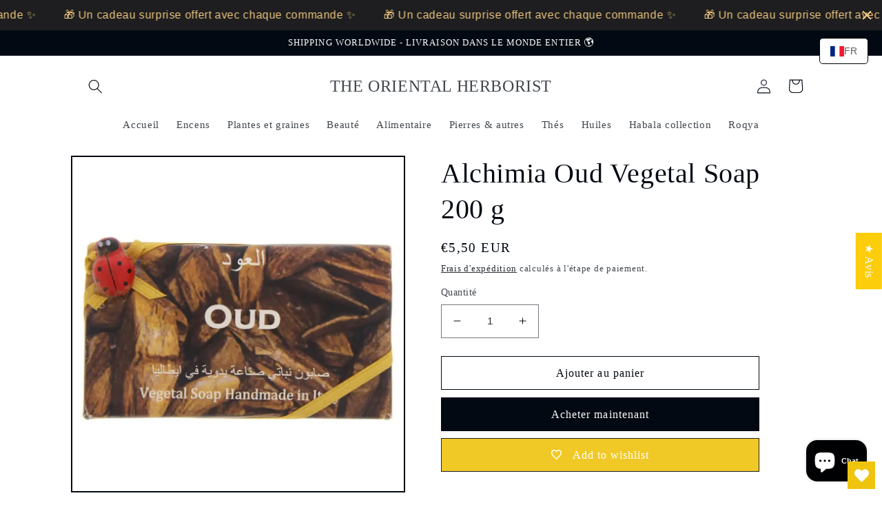

--- FILE ---
content_type: text/javascript; charset=utf-8
request_url: https://theorientalherborist.com/products/alchimia-oud-vegetal-soap-200-g.js
body_size: 211
content:
{"id":9484395250005,"title":"Alchimia Oud Vegetal Soap 200 g","handle":"alchimia-oud-vegetal-soap-200-g","description":"\u003cul\u003e\n\u003cli\u003eA luxurious and nourishing soap made with natural ingredients\u003c\/li\u003e\n\u003cli\u003eEnriched with the exotic fragrance of Oud known for its deep and woody scent.\u003c\/li\u003e\n\u003cli\u003eThis soap is carefully handcrafted to provide a gentle and moisturizing cleanse leaving your skin feeling soft and refreshed.\u003c\/li\u003e\n\u003cli\u003ePerfect for those who appreciate the art of traditional soap making and desire a unique and indulgent bathing experience\u003c\/li\u003e\n\u003c\/ul\u003e\n\u003c!----\u003e","published_at":"2024-07-25T20:59:55+02:00","created_at":"2024-07-25T20:59:55+02:00","vendor":"THE ORIENTAL HERBORIST","type":"","tags":[],"price":550,"price_min":550,"price_max":550,"available":true,"price_varies":false,"compare_at_price":null,"compare_at_price_min":0,"compare_at_price_max":0,"compare_at_price_varies":false,"variants":[{"id":49238756688213,"title":"Default Title","option1":"Default Title","option2":null,"option3":null,"sku":"81533730188213","requires_shipping":true,"taxable":false,"featured_image":null,"available":true,"name":"Alchimia Oud Vegetal Soap 200 g","public_title":null,"options":["Default Title"],"price":550,"weight":200,"compare_at_price":null,"inventory_management":"shopify","barcode":"","requires_selling_plan":false,"selling_plan_allocations":[]}],"images":["\/\/cdn.shopify.com\/s\/files\/1\/0575\/7786\/5275\/files\/IMG_2599.jpg?v=1743362012"],"featured_image":"\/\/cdn.shopify.com\/s\/files\/1\/0575\/7786\/5275\/files\/IMG_2599.jpg?v=1743362012","options":[{"name":"Title","position":1,"values":["Default Title"]}],"url":"\/products\/alchimia-oud-vegetal-soap-200-g","media":[{"alt":"Alchimia Oud Vegetal Soap bar with brown wooden texture design and decorative ladybug ornament on yellow ribbon accent","id":47663597846869,"position":1,"preview_image":{"aspect_ratio":1.0,"height":1200,"width":1200,"src":"https:\/\/cdn.shopify.com\/s\/files\/1\/0575\/7786\/5275\/files\/IMG_2599.jpg?v=1743362012"},"aspect_ratio":1.0,"height":1200,"media_type":"image","src":"https:\/\/cdn.shopify.com\/s\/files\/1\/0575\/7786\/5275\/files\/IMG_2599.jpg?v=1743362012","width":1200}],"requires_selling_plan":false,"selling_plan_groups":[]}

--- FILE ---
content_type: text/javascript
request_url: https://cdn.shopify.com/extensions/019c1c27-8847-7307-ae3e-78962cda9165/salepify-822/assets/progress-bar.script.js
body_size: 25006
content:
const tlGetDefaultSelector = () => {
  const rootPath = window.Shopify?.routes?.root ?? "/";
  const schemaName = window?.Shopify?.theme?.schema_name;
  const schemaVersion = window?.Shopify?.theme?.schema_version;
  const themeName = window?.Shopify?.theme?.name;
  let defaultCartSelector = `
        form[action="${rootPath}cart"]:not(#cart.cart.form.cart--with-items.gap-theme.heading--text-start),
        .mini-cart-content,tt-desctop-parent-cart > .tt-dropdown-menu, form[action*="/cart"]#updateform,
        cart-drawer.drawer.drawer--cart > .drawer__content > .drawer__header,
        #cart.cart.form.cart--with-items.gap-theme.heading--text-start > .cart__summary,
        .tt-dropdown-menu > .tt-dropdown-inner .tt-cart-box .tt-cart-list,
        form[action*="/cart?locale"]#CartDrawer-Form, form[action*="/cart?locale"]#cart,
        form[action*="${rootPath}cart"]:not([action*="/cart/add"]),form[action*="/cart"]#CartDrawer-Form
    `;
  let defaultEmptyCartSelector = null;
  let defaultProductPageSelector = `.product-form__buttons`;
  if (!schemaName || !themeName) {
    if (themeName.includes("Mobilia - HC - 15 Apr '24")) {
      if (isCartPage) {
        defaultCartSelector = ".container.main.content";
      }
    }
    return {
      defaultCartSelector,
      defaultEmptyCartSelector: defaultCartSelector,
      defaultProductPageSelector
    };
  }
  const isCartPage = window.location.pathname === "/cart";
  if (schemaName.includes("Be Yours")) {
    if (isCartPage) {
      defaultCartSelector = 'form[action="/cart"]#cart';
    } else {
      defaultCartSelector = "div.mini-cart__footer";
    }
  }
  if (schemaName.includes("Sense")) {
    if (isCartPage) {
      defaultCartSelector = 'form[action="/cart"]#cart';
    } else {
      defaultCartSelector = "cart-drawer-items";
    }
  }
  if (schemaName.includes("Local")) {
    defaultCartSelector = "#AjaxCartForm";
    defaultCartSelector = isCartPage ? "#AjaxCartForm" : ".cart-form";
  }
  if (schemaName.includes("StyleScape")) {
    defaultCartSelector = `form[action*="/cart"] .overflow-y-auto.h-full, form[action*="/cart"].h-full.relative:not(.overflow-hidden)`;
  }
  if (schemaName.includes("Debutify")) {
    defaultCartSelector = `.ajaxcart__inner.ajaxcart__inner--has-fixed-footer`;
    if (window.location.href.includes("/cart")) {
      defaultCartSelector = `form[action*="/cart"]`;
    }
  }
  if (schemaName.includes("Impulse")) {
    if (schemaVersion === "3.0.2") {
      if (isCartPage) {
        defaultCartSelector = "#MainContent .section-header";
      }
    } else {
      defaultCartSelector = isCartPage ? "#CartPageForm" : "#CartDrawerForm .drawer__inner";
    }
  }
  if (schemaName.includes("Prestige")) {
    defaultCartSelector = isCartPage ? '#main form[action="/cart"]' : "cart-drawer#cart-drawer p[slot='header']";
  }
  if (schemaName.includes("Stiletto")) {
    defaultCartSelector = isCartPage ? ".cart .cart__container" : ".quick-cart .quick-cart__header";
  }
  if (schemaName.includes("Canopy")) {
    if (isCartPage) {
      defaultCartSelector = 'form[action*="/cart"]';
    }
  }
  if (schemaName.includes("Symmetry")) {
    if (!isCartPage) {
      defaultCartSelector = "cart-form.cart-drawer";
    }
  }
  if (schemaName.includes("Habitat")) {
    if (!isCartPage) {
      defaultCartSelector = "#Cart-Drawer .side-panel-inner";
    }
  }
  if (schemaName.includes("Showcase")) {
    defaultCartSelector = `form[action='${rootPath}cart']#cartform`;
  }
  if (schemaName.includes("Ella")) {
    if (window.location.pathname !== `${rootPath}cart`) {
      defaultCartSelector = `.previewCartInfo`;
    }
  }
  if (schemaName.includes("Impact")) {
    defaultCartSelector = isCartPage ? `form[action='${rootPath}cart'].cart-form` : `.cart-drawer__top`;
  }
  if (schemaName == "Debut") {
    if (window.location.pathname == "/cart") {
      if (["17.7.0", "17.12.1"].includes(schemaVersion)) {
        defaultCartSelector = `form[action="/cart"]`;
      } else {
        defaultCartSelector = `form[action="/checkout"].cart`;
      }
    }
  }
  if (schemaName.includes("Stretch")) {
    if (!isCartPage) {
      defaultCartSelector = `#cart-drawer .v-stack.gap-5`;
    }
  }
  if (schemaName.includes("Aurora")) {
    defaultCartSelector = isCartPage ? "cart-page .cart__blocks" : ".cart-drawer__header";
  }
  if (schemaName.includes("Release")) {
    if (!isCartPage) {
      defaultCartSelector = `form[action="/cart"]#CartDrawer-Form`;
    }
  }
  if (schemaName.includes("Enterprise")) {
    defaultCartSelector = isCartPage ? "form#cart[action='/cart'] #cart-summary details-disclosure" : "form#cart-drawer-form[action='/cart']";
  }
  if (schemaName.includes("Unsen")) {
    defaultCartSelector = isCartPage ? 'form[action="/cart"].t4s-cartPage__form' : 'form[action="/cart"]#t4s-tab-minicart';
  }
  if (schemaName.includes("Motion")) {
    if (!isCartPage) {
      defaultCartSelector = `#CartContainer .drawer__inner`;
    }
  }
  if (schemaName.includes("Wonder")) {
    defaultCartSelector = isCartPage ? 'form[action^="/cart"] .wt-cart__body' : "#CartDrawer .wt-cart__drawer__body";
  }
  if (schemaName.includes("Minimog - OS 2.0")) {
    if (!isCartPage) {
      defaultCartSelector = `.m-cart-drawer__header`;
    }
  }
  if (schemaName.includes("Bookshop")) {
    if (!isCartPage) {
      defaultCartSelector = `#cart-info #cart-content`;
    }
  }
  if (schemaName.includes("Atelier")) {
    defaultCartSelector = "#cart-form";
  }
  if (schemaName.includes("Pitch")) {
    defaultCartSelector = "#cart-form";
  }
  if (schemaName.includes("Mizodia-2")) {
    if (window.location.pathname === `${rootPath}cart`) {
      defaultCartSelector = "cart-items > div.page-width.page-width--narrow";
    }
  }
  if (schemaName.includes("Essence")) {
    if (window.location.pathname !== `${rootPath}cart`) {
      defaultCartSelector = "cart-form .modal-header";
    }
  }
  if (schemaName.includes("Yuva")) {
    defaultCartSelector = isCartPage ? ".yv-cart-content" : ".yv-side-drawer-container";
  }
  if (schemaName.includes("X")) {
    defaultCartSelector = isCartPage ? "#MainContent .cart-items-wrapper" : "#MiniCart form.cart:not(#your-shopping-cart #MiniCart form.cart)";
  }
  if (schemaName.includes("Horizon")) {
    defaultCartSelector = isCartPage ? ".cart-items-component .cart-items__wrapper" : ".cart-drawer__content .cart-items__wrapper";
  }
  if (schemaName.includes("Dwell")) {
    defaultCartSelector = isCartPage ? ".cart-items-component .cart-items__wrapper" : ".cart-drawer__inner .cart-items__wrapper";
  }
  if (schemaName.includes("Drop")) {
    defaultCartSelector = isCartPage ? ".cart-page .ajax-cart__summary-wrapper" : 'form[action="/cart"] > .ajax-cart__cart-items';
  }
  if (schemaName.includes("Turbo")) {
    defaultCartSelector = isCartPage ? "form[data-cart-form='cart-template']" : "form[data-cart-form='mini-cart']";
  }
  if (schemaName.includes("Dawn") && schemaVersion === "5.0.0") {
    if (!isCartPage) {
      defaultCartSelector = ".cart-drawer__header";
    }
  }
  if (schemaName.includes("Booken - Shopify Theme")) {
    if (!isCartPage) {
      defaultCartSelector = ".shopping-cart-top";
    }
  }
  if (schemaName.includes("Sleek")) {
    if (!isCartPage) {
      defaultCartSelector = ".cart-drawer__header";
    }
  }
  if (schemaName.includes("Hyper")) {
    defaultCartSelector = isCartPage ? ".cart__header .cart__title" : ".drawer__header .cart-drawer__header";
  }
  if (schemaName.includes("Taiga")) {
    if (!isCartPage) {
      defaultCartSelector = ".drawer-content.drawer-cart__content";
    }
  }
  if (schemaName.includes("Warehouse")) {
    if (!isCartPage) {
      defaultCartSelector = ".mini-cart__content";
    }
  }
  if (schemaName.includes("Vessel")) {
    defaultCartSelector = ".cart-form";
    defaultEmptyCartSelector = isCartPage ? ".cart-page--empty" : "#cart-drawer-heading-empty";
    defaultProductPageSelector = `form[data-type="add-to-cart-form"]:not([id*="QuickAdd-ProductForm"])`;
  }
  if (!defaultEmptyCartSelector)
    defaultEmptyCartSelector = defaultCartSelector;
  return {
    defaultCartSelector,
    defaultEmptyCartSelector,
    defaultProductPageSelector
  };
};
const tlGetDefaultPosition = () => {
  const schemaName = window?.Shopify?.theme?.schema_name;
  const schemaVersion = window?.Shopify?.theme?.schema_version;
  const themeName = window?.Shopify?.theme?.name;
  let defaultCartPosition = "afterbegin";
  let defaultEmptyCartPosition = "beforebegin";
  let defaultProductPagePosition = "afterend";
  if (!schemaName || !themeName) {
    if (themeName.includes("Mobilia - HC - 15 Apr '24")) {
      if (window.location.pathname === "/cart") {
        defaultCartPosition = "afterbegin";
        defaultEmptyCartPosition = defaultCartPosition;
      }
    }
    return {
      defaultCartPosition,
      defaultEmptyCartPosition,
      defaultProductPagePosition
    };
  }
  const isCartPage = window.location.pathname === "/cart";
  if (schemaName.includes("Sense")) {
    defaultCartPosition = "beforebegin";
  }
  if (schemaName.includes("Stiletto")) {
    defaultCartPosition = isCartPage ? "afterbegin" : "beforebegin";
  }
  if (schemaName.includes("Habitat")) {
    defaultCartPosition = isCartPage ? "afterbegin" : "beforebegin";
  }
  if (schemaName.includes("Impact")) {
    defaultCartPosition = isCartPage ? "afterbegin" : "afterend";
  }
  if (schemaName.includes("Stretch")) {
    defaultCartPosition = isCartPage ? "afterbegin" : "beforebegin";
  }
  if (schemaName.includes("Aurora")) {
    defaultCartPosition = isCartPage ? "afterbegin" : "afterend";
  }
  if (schemaName.includes("Release")) {
    defaultCartPosition = isCartPage ? "beforebegin" : "afterbegin";
  }
  if (schemaName.includes("Prestige")) {
    defaultCartPosition = isCartPage ? "afterbegin" : "afterend";
  }
  if (schemaName.includes("Focal")) {
    defaultCartPosition = isCartPage ? "beforebegin" : "afterbegin";
  }
  if (schemaName.includes("Enterprise")) {
    defaultCartPosition = isCartPage ? "beforebegin" : "afterbegin";
    defaultEmptyCartPosition = defaultCartPosition;
  }
  if (schemaName.includes("Minimog - OS 2.0")) {
    defaultCartPosition = isCartPage ? "beforebegin" : "afterend";
  }
  if (schemaName.includes("Essence")) {
    defaultCartPosition = isCartPage ? "beforebegin" : "afterend";
  }
  if (schemaName.includes("Bookshop")) {
    defaultCartPosition = "beforebegin";
  }
  if (schemaName.includes("Local")) {
    defaultCartPosition = "beforebegin";
  }
  if (schemaName.includes("Yuva")) {
    defaultCartPosition = "beforebegin";
  }
  if (schemaName.includes("X")) {
    defaultCartPosition = "afterbegin";
  }
  if (schemaName.includes("Impulse") && schemaVersion === "3.0.2") {
    defaultCartPosition = "afterend";
  }
  if (schemaName.includes("Drop")) {
    defaultCartPosition = "afterbegin";
  }
  if (schemaName.includes("Dawn") && schemaVersion === "5.0.0") {
    if (window.location.pathname !== "/cart") {
      defaultCartPosition = "afterend";
    }
  }
  if (schemaName.includes("Booken - Shopify Theme")) {
    if (window.location.pathname !== "/cart") {
      defaultCartPosition = "afterend";
    }
  }
  if (schemaName.includes("Sleek")) {
    if (window.location.pathname !== "/cart") {
      defaultCartPosition = "afterend";
      defaultEmptyCartPosition = defaultCartPosition;
    }
  }
  if (schemaName.includes("Hyper")) {
    defaultCartPosition = "afterend";
  }
  if (schemaName.includes("Vessel")) {
    defaultEmptyCartPosition = "beforebegin";
  }
  if (schemaName.includes("Canopy")) {
    if (isCartPage) {
      defaultCartPosition = "beforebegin";
    }
  }
  return {
    defaultCartPosition,
    defaultEmptyCartPosition,
    defaultProductPagePosition
  };
};
const tlFetchCartSections = async (section) => {
  try {
    const sectionsResponse = await fetch(`/?sections=${section}`, {
      headers: {
        "Accept": "application/json",
        "Content-Type": "application/json"
      }
    });
    if (!sectionsResponse.ok)
      throw new Error("Failed to load sections");
    const sectionsData = await sectionsResponse.json();
    return {
      sections: sectionsData
    };
  } catch (error) {
    console.error("Error fetching cart section:", error);
    window.location.reload();
    return null;
  }
};
const tlGetSectionInnerHTML = (html, selector = ".shopify-section") => {
  return new DOMParser().parseFromString(html, "text/html").querySelector(selector).innerHTML;
};
const watchInnerHTMLChanges = (targetElement, callback) => {
  const originalSetter = Object.getOwnPropertyDescriptor(Element.prototype, "innerHTML").set;
  Object.defineProperty(targetElement, "innerHTML", {
    set: function(value) {
      originalSetter.call(this, value);
      callback();
    },
    get: function() {
      return this.outerHTML;
    },
    configurable: true,
    enumerable: true
  });
};
const tlHandleReRenderCart = async (needInitialize) => {
  let url = "/";
  if (window.Shopify && window.Shopify.routes) {
    url = window.Shopify.routes.root;
  }
  const schemaName = window?.Shopify?.theme?.schema_name;
  if (!schemaName) {
    window.location.reload();
    return;
  }
  if (["Dawn", "Generated Data Theme", "Shrine", "Refresh", "Spotlight", "Trade", "Belle", "That Works Theme"].includes(schemaName)) {
    try {
      const cartItemsSelector = window.location.pathname === "/cart" ? "cart-items" : "cart-drawer-items";
      const cartItemsElement = document.querySelector(cartItemsSelector);
      const sectionsToReRender = cartItemsElement.getSectionsToRender();
      const response = await fetch(`/?sections=${sectionsToReRender.map((s) => s.section).join(",")}`);
      const htmlMap = await response.json();
      sectionsToReRender.forEach(({ id, section, selector }) => {
        const newHTML = new DOMParser().parseFromString(htmlMap[section], "text/html").querySelector(selector)?.innerHTML;
        const targetElement = document.getElementById(id)?.querySelector(selector) || document.getElementById(id);
        if (newHTML && targetElement)
          targetElement.innerHTML = newHTML;
      });
      await window.tlCartGoalEmbed.renderAllCartGoals();
      if (window.location.pathname !== "/cart" && ["Dawn", "Generated Data Theme", "Refresh", "Spotlight", "Trade"].includes(schemaName)) {
        const cartDrawerEle = document.querySelector("cart-drawer");
        if (cartDrawerEle && cartDrawerEle.classList.contains("is-empty") && cartDrawerEle.querySelector(".cart-items")) {
          cartDrawerEle.classList.remove("is-empty");
        }
      }
      return;
    } catch (error) {
      console.error("Error while re-rendering cart element:", error);
      window.location.reload();
      return;
    }
  }
  if (schemaName.includes("Minimog - OS 2.0")) {
    const refreshCartSections = async () => {
      const mCartItems = document.querySelector("m-cart-items");
      if (mCartItems?.onCartUpdate) {
        const sections = await tlFetchCartSections(mCartItems.sectionName);
        const cartDataRes = await fetch(`/cart.js`).then((res) => res.json());
        await mCartItems.onCartUpdate({ cart: { ...cartDataRes, ...sections } });
      } else {
        window.location.reload();
      }
    };
    const refreshCartDrawer = async () => {
      const mCartDrawer = document.querySelector("m-cart-drawer");
      if (mCartDrawer?.onCartDrawerUpdate) {
        mCartDrawer.onCartDrawerUpdate();
      } else {
        await refreshCartSections();
      }
    };
    const refreshCartPage = async () => {
      const mCart = document.querySelector("m-cart");
      if (mCart?.onCartUpdate) {
        mCart.onCartUpdate();
      } else {
        await refreshCartSections();
      }
    };
    try {
      if (window.location.pathname !== "/cart") {
        await refreshCartDrawer();
      } else {
        await refreshCartPage();
      }
      window.tlCartGoalEmbed.renderAllCartGoals();
      if (needInitialize) {
        window.tlCartGoalEmbed.initializeLocalStorage();
      }
    } catch (error) {
      console.error("Error re-render theme Minimog - OS 2.0:", error);
      window.location.reload();
    }
    return;
  }
  if (schemaName.includes("Minimog")) {
    try {
      document.dispatchEvent(new CustomEvent("cart:refresh", {
        bubbles: true,
        detail: { open: true }
      }));
      setTimeout(() => {
        window.tlCartGoalEmbed.renderAllCartGoals();
        if (needInitialize) {
          window.tlCartGoalEmbed.initializeLocalStorage();
        }
      }, 750);
      return;
    } catch (error) {
      console.error("Error re-render theme Minimog:", error);
    }
  }
  if (schemaName.includes("StyleScape")) {
    try {
      if (window.location.href.includes("/cart")) {
        try {
          document.addEventListener("cart-count-updated", function() {
            window.tlCartGoalEmbed.renderAllCartGoals();
          });
          window.dispatchEvent(new CustomEvent("cart-updated"));
          if (needInitialize) {
            window.tlCartGoalEmbed.initializeLocalStorage();
          }
          return;
        } catch (dispatchError) {
          console.error("Failed to dispatch cart-updated event:", dispatchError);
        }
      } else {
        try {
          const response = await fetch("/?view=cart");
          if (!response.ok)
            throw new Error(`HTTP error! status: ${response.status}`);
          const cartData = await response.text();
          const cartEvent = new CustomEvent("update-cart-content", {
            detail: {
              cartData
            }
          });
          window.dispatchEvent(cartEvent);
          if (cartData) {
            window.tlCartGoalEmbed.renderAllCartGoals();
          }
          if (needInitialize) {
            window.tlCartGoalEmbed.initializeLocalStorage();
          }
          return;
        } catch (fetchError) {
          console.error("Error fetching cart data:", fetchError);
        }
      }
    } catch (error) {
      console.error("Error re-render theme StyleScape:", error);
    }
  }
  if (schemaName.includes("Debutify")) {
    try {
      if (!window.location.href.includes("/cart") && window.ajaxCart) {
        window.ajaxCart.load();
        setTimeout(() => {
          window.tlCartGoalEmbed.renderAllCartGoals();
          if (needInitialize) {
            window.tlCartGoalEmbed.initializeLocalStorage();
          }
        }, 200);
      }
      return;
    } catch (error) {
      console.error("Error re-render theme Debutify:", error);
    }
  }
  if (schemaName.includes("Galleria")) {
    try {
      const callback = () => {
        window.tlCartGoalEmbed.renderAllCartGoals();
        if (needInitialize) {
          window.tlCartGoalEmbed.initializeLocalStorage();
        }
      };
      document.querySelector("main-cart").update(callback);
      return;
    } catch (error) {
      console.error("Error re-render theme Galleria:", error);
    }
  }
  if (schemaName.includes("Local")) {
    try {
      if (window.location.pathname === "/cart") {
        const sidebar = document.querySelector("[data-js-site-cart-sidebar]");
        if (sidebar) {
          sidebar.show = function() {
            console.log("Sidebar show() disabled on /cart");
          };
        }
      }
      window.refreshCart();
      setTimeout(() => {
        window.tlCartGoalEmbed.renderAllCartGoals();
        if (needInitialize) {
          window.tlCartGoalEmbed.initializeLocalStorage();
        }
      }, 500);
      return;
    } catch (error) {
      console.error("Error re-render theme Local:", error);
    }
  }
  if (schemaName.includes("Impulse")) {
    try {
      const event = new CustomEvent("cart:build");
      document.dispatchEvent(event);
      window.tlCartGoalEmbed.renderAllCartGoals();
      if (needInitialize) {
        window.tlCartGoalEmbed.initializeLocalStorage();
      }
      return;
    } catch (error) {
      console.error("Error re-render theme Impulse:", error);
    }
  }
  if (schemaName.includes("Eurus")) {
    try {
      tlObserveDOMChanges("#update-cart", () => {
        window.tlCartGoalEmbed.renderAllCartGoals();
        if (needInitialize) {
          window.tlCartGoalEmbed.initializeLocalStorage();
        }
      }, true);
      Alpine.store("xMiniCart").reLoad();
      return;
    } catch (error) {
      console.error("Error re-render theme Eurus:", error);
    }
  }
  if (schemaName.includes("Prestige")) {
    try {
      if (window.location.pathname !== "/cart") {
        const event = new CustomEvent("cart:refresh");
        document.dispatchEvent(event);
        window.tlCartGoalEmbed.renderAllCartGoals();
        if (needInitialize) {
          window.tlCartGoalEmbed.initializeLocalStorage();
        }
        return;
      }
    } catch (error) {
      console.error("Error re-render theme Prestige:", error);
    }
  }
  if (schemaName.includes("Stiletto")) {
    try {
      if (window.location.pathname === "/cart") {
        const cartInstance = Object.values(window.Shopify.theme.sections.instances).find(
          (instance) => typeof instance.refreshCart === "function"
        );
        cartInstance.refreshCart();
      }
      const event = new CustomEvent("apps:product-added-to-cart");
      document.dispatchEvent(event);
      window.tlCartGoalEmbed.renderAllCartGoals();
      if (needInitialize) {
        window.tlCartGoalEmbed.initializeLocalStorage();
      }
      return;
    } catch (error) {
      console.error("Error re-render theme Stiletto:", error);
    }
  }
  if (schemaName.includes("Sense")) {
    try {
      if (window.location.pathname === "/cart") {
        const cartItemsElement = document.querySelector("cart-items");
        if (cartItemsElement) {
          watchInnerHTMLChanges(cartItemsElement, () => {
            window.tlCartGoalEmbed.renderAllCartGoals();
          });
          cartItemsElement.onCartUpdate();
          const footer = document.getElementById("main-cart-footer");
          if (footer) {
            const footerElement = footer.querySelector(".js-contents") || footer;
            const sectionFooter = footer.dataset.id;
            const data = await tlFetchCartSections(sectionFooter);
            watchInnerHTMLChanges(cartItemsElement, () => {
              window.tlCartGoalEmbed.renderAllCartGoals();
            });
            footerElement.innerHTML = cartItemsElement.getSectionInnerHTML(data.sections[sectionFooter], ".js-contents");
          }
        } else {
          window.location.reload();
          return;
        }
      } else {
        const cartDrawerEl = document.querySelector("cart-drawer");
        const data = await tlFetchCartSections("cart-drawer,cart-icon-bubble");
        cartDrawerEl.getSectionsToRender().forEach((section) => {
          const sectionElement = section.selector ? document.querySelector(section.selector) : document.getElementById(section.id);
          if (!sectionElement) {
            window.location.reload();
            return;
          }
          watchInnerHTMLChanges(sectionElement, () => {
            window.tlCartGoalEmbed.renderAllCartGoals();
          });
          sectionElement.innerHTML = cartDrawerEl.getSectionInnerHTML(data.sections[section.id], section.selector);
        });
      }
      if (needInitialize) {
        window.tlCartGoalEmbed.initializeLocalStorage();
      }
      return;
    } catch (error) {
      console.error("Error re-render theme Sense:", error);
    }
  }
  if (schemaName.includes("Canopy")) {
    try {
      if (window.location.pathname === "/cart") {
        document.querySelector("cart-items")?.refreshCartItems();
      } else {
        document.querySelector("cart-drawer")?.refreshCartDrawer();
      }
      setTimeout(() => {
        window.tlCartGoalEmbed.renderAllCartGoals();
        if (needInitialize) {
          window.tlCartGoalEmbed.initializeLocalStorage();
        }
      }, 500);
      return;
    } catch (error) {
      console.error("Error re-render theme Canopy:", error);
    }
  }
  if (schemaName.includes("Symmetry")) {
    try {
      document.dispatchEvent(
        new CustomEvent("on:cart:change", { bubbles: true, cancelable: false })
      );
      setTimeout(() => {
        window.tlCartGoalEmbed.renderAllCartGoals();
        if (needInitialize) {
          window.tlCartGoalEmbed.initializeLocalStorage();
        }
      }, 500);
      return;
    } catch (error) {
      console.error("Error re-render theme Symmetry:", error);
    }
  }
  if (schemaName.includes("Ella")) {
    try {
      if (window.location.pathname !== `${url}cart`) {
        const $cartDropdown = $("#halo-cart-sidebar .halo-sidebar-wrapper .previewCart-wrapper");
        const loadingClass = "is-loading";
        $.ajax({
          type: "GET",
          url: window.routes.root + "/cart?view=ajax_side_cart",
          cache: false,
          success: function(data) {
            var response = $(data);
            $cartDropdown.removeClass(loadingClass).html(response);
            window.tlCartGoalEmbed.renderAllCartGoals();
          },
          error: function(xhr, text) {
            console.error("Lỗi từ AJAX:", xhr.responseText);
          }
        });
      } else {
        const cartDataReq = await fetch("/cart.js");
        const cartDataRes = await cartDataReq.json();
        const $sectionId = $("#main-cart-items").data("id");
        const $cart = $("[data-cart]");
        const $cartContent = $cart.find("[data-cart-content]");
        const $cartTotals = $cart.find("[data-cart-total]");
        const $cartLoading = '<div class="loading-overlay loading-overlay--custom">                        <div class="loading-overlay__spinner">                            <svg aria-hidden="true" focusable="false" role="presentation" class="spinner" viewBox="0 0 66 66" xmlns="http://www.w3.org/2000/svg">                                <circle class="path" fill="none" stroke-width="6" cx="33" cy="33" r="30"></circle>                            </svg>                        </div>                    </div>';
        const loadingClass = "is-loading";
        $cart.addClass(loadingClass).prepend($cartLoading);
        $.ajax({
          type: "GET",
          url: `/cart?section_id=${$sectionId}`,
          cache: false,
          success: function(data) {
            var jsPreventedData = data.replaceAll("cart-coupon-discount", "div");
            var response = $(jsPreventedData);
            $cart.removeClass(loadingClass);
            $cart.find(".loading-overlay").remove();
            if (cartDataRes.item_count > 0) {
              var contentCart = response.find("[data-cart-content] .cart").html(), subTotal = response.find("[data-cart-total] .cart-total-subtotal").html(), grandTotal = response.find("[data-cart-total] .cart-total-grandtotal").html(), savings = response.find("[data-cart-total] .cart-total-savings").html();
              $cartContent.find(".cart").html(contentCart);
              $cartTotals.find(".cart-total-subtotal").html(subTotal);
              $cartTotals.find(".cart-total-grandtotal").html(grandTotal);
              $cartTotals.find(".cart-total-savings").html(savings);
              if (response.find(".haloCalculatorShipping").length > 0) {
                var calculatorShipping = response.find(".haloCalculatorShipping");
                $cart.find(".haloCalculatorShipping").replaceWith(calculatorShipping);
              }
            }
            $(".cart").html(contentCart);
            window.tlCartGoalEmbed.renderAllCartGoals();
          },
          error: function(xhr, text) {
            console.error("Lỗi từ AJAX:", xhr.responseText);
          }
        });
      }
      if (needInitialize) {
        window.tlCartGoalEmbed.initializeLocalStorage();
      }
      return;
    } catch (error) {
      console.error("Error re-render theme Ella:", error);
    }
  }
  if (schemaName.includes("Impact")) {
    try {
      if (window.location.pathname !== "/cart") {
        document.querySelector("cart-drawer")._onCartRefresh();
        setTimeout(() => {
          window.tlCartGoalEmbed.renderAllCartGoals();
          if (needInitialize) {
            window.tlCartGoalEmbed.initializeLocalStorage();
          }
        }, 500);
        return;
      }
    } catch (error) {
      console.error("Error re-render theme Impact:", error);
    }
  }
  if (schemaName.includes("Aurora")) {
    try {
      if (window.location.pathname !== `/cart`) {
        document.querySelector("cart-drawer").update();
        window.tlCartGoalEmbed.ROOT_SELECTOR_POSITION = "afterend";
        window.tlCartGoalEmbed.renderAllCartGoals();
      } else {
        const cartPageEl = document.querySelector("cart-page");
        if (cartPageEl) {
          const section = cartPageEl.dataset.sectionId;
          const data = await tlFetchCartSections(section);
          const parser = new DOMParser();
          const doc = parser.parseFromString(data.sections[section], "text/html");
          const newContent = doc.querySelector("cart-page");
          cartPageEl.innerHTML = newContent.innerHTML;
          window.tlCartGoalEmbed.renderAllCartGoals();
        }
      }
      if (needInitialize) {
        window.tlCartGoalEmbed.initializeLocalStorage();
      }
      return;
    } catch (error) {
      console.error("Error re-render theme Aurora:", error);
    }
  }
  if (schemaName.includes("Release")) {
    try {
      if (window.location.pathname !== "/cart") {
        const cartDrawerEl = document.querySelector("cart-drawer");
        const data = await tlFetchCartSections("cart-drawer");
        cartDrawerEl.renderContents(data);
      } else {
        const cartItems = document.querySelector("cart-items");
        if (cartItems) {
          const sectionIds = cartItems.getSectionsToRender().map((item) => item.section).join(",");
          const data = await tlFetchCartSections(sectionIds);
          cartItems.getSectionsToRender().forEach((section) => {
            const elementToReplace = document.querySelector(section.selector) || document.querySelector(section.id);
            if (elementToReplace) {
              elementToReplace.innerHTML = cartItems.getSectionInnerHTML(
                data.sections[section.section],
                section.selector
              );
            }
          });
        }
      }
      window.tlCartGoalEmbed.renderAllCartGoals();
      if (needInitialize) {
        window.tlCartGoalEmbed.initializeLocalStorage();
      }
      return;
    } catch (error) {
      console.error("Error re-render theme Release:", error);
    }
  }
  if (schemaName.includes("Atelier")) {
    try {
      const cartItems = document.querySelector("cart-items-component");
      if (!cartItems)
        return;
      const sectionId = cartItems.dataset.sectionId;
      const data = await tlFetchCartSections(sectionId);
      document.dispatchEvent(
        new CustomEvent("cart:update", { detail: { data } })
      );
      window.tlCartGoalEmbed.renderAllCartGoals();
      if (needInitialize) {
        window.tlCartGoalEmbed.initializeLocalStorage();
      }
      return;
    } catch (error) {
      console.error("Error re-render theme Atelier:", error);
    }
  }
  if (schemaName.includes("Palo Alto")) {
    try {
      if (window.location.pathname !== "/cart") {
        window.cart.getCart();
        window.tlCartGoalEmbed.renderAllCartGoals();
        if (needInitialize) {
          window.tlCartGoalEmbed.initializeLocalStorage();
        }
        return;
      }
    } catch (error) {
      console.error("Error re-render theme Palo Alto:", error);
    }
  }
  if (schemaName.includes("GASLAND THEME")) {
    try {
      if (window.location.pathname !== "/cart") {
        document.documentElement.dispatchEvent(new Event("cart:refresh"));
        setTimeout(() => {
          window.tlCartGoalEmbed.renderAllCartGoals();
          if (needInitialize) {
            window.tlCartGoalEmbed.initializeLocalStorage();
          }
        }, 500);
        return;
      }
    } catch (error) {
      console.error("Error re-render theme GASLAND THEME:", error);
    }
  }
  if (schemaName.includes("Fetch")) {
    try {
      const event = new CustomEvent("cart:build");
      document.dispatchEvent(event);
      window.tlCartGoalEmbed.renderAllCartGoals();
      if (needInitialize) {
        window.tlCartGoalEmbed.initializeLocalStorage();
      }
      return;
    } catch (error) {
      console.error("Error re-render theme Fetch:", error);
    }
  }
  if (schemaName.includes("Focal")) {
    try {
      if (window.location.pathname !== "/cart") {
        const event = new CustomEvent("cart:refresh");
        document.documentElement.dispatchEvent(event);
        setTimeout(() => {
          window.tlCartGoalEmbed.renderAllCartGoals();
          if (needInitialize) {
            window.tlCartGoalEmbed.initializeLocalStorage();
          }
        }, 500);
        return;
      }
    } catch (error) {
      console.error("Error re-render theme Focal:", error);
    }
  }
  if (schemaName.includes("Unsen")) {
    try {
      document.dispatchEvent(new CustomEvent("cart:refresh"));
      window.tlCartGoalEmbed.renderAllCartGoals();
      if (needInitialize) {
        window.tlCartGoalEmbed.initializeLocalStorage();
      }
      return;
    } catch (error) {
      console.error("Error re-render theme Unsen:", error);
    }
  }
  if (schemaName.includes("Wonder")) {
    try {
      if (window.location.pathname === "/cart")
        return;
      tlObserveDOMChanges("#CartDrawer .wt-cart__drawer__inner", () => {
        window.tlCartGoalEmbed.renderAllCartGoals();
        if (needInitialize) {
          window.tlCartGoalEmbed.initializeLocalStorage();
        }
      });
      document.dispatchEvent(new CustomEvent("cart-drawer:refresh"));
      return;
    } catch (error) {
      console.error("Error re-render theme Wonder:", error);
    }
  }
  if (schemaName.includes("Bookshop")) {
    try {
      if (Shopify.updateCartInfo && window.location.pathname !== "/cart") {
        const cartDataReq = await fetch("/cart.js");
        const cartDataRes = await cartDataReq.json();
        Shopify.updateCartInfo(cartDataRes, "#cart-info #cart-content");
        window.tlCartGoalEmbed.renderAllCartGoals();
        if (needInitialize) {
          window.tlCartGoalEmbed.initializeLocalStorage();
        }
        return;
      }
    } catch (error) {
      console.error("Error re-render theme Wonder:", error);
    }
  }
  if (schemaName.includes("Horizon")) {
    try {
      const cartItems = document.querySelector("cart-items-component");
      if (!cartItems)
        return;
      const sectionId = cartItems.dataset.sectionId;
      const data = await tlFetchCartSections(sectionId);
      document.dispatchEvent(
        new CustomEvent("cart:update", { detail: { data } })
      );
      window.tlCartGoalEmbed.renderAllCartGoals();
      if (needInitialize) {
        window.tlCartGoalEmbed.initializeLocalStorage();
      }
      return;
    } catch (error) {
      console.error("Error re-render theme Horizon:", error);
    }
  }
  if (schemaName.includes("Envy")) {
    try {
      if (window.location.pathname === "/cart")
        return;
      tlObserveDOMChanges("cart-drawer .global-drawer__body--content", () => {
        window.tlCartGoalEmbed.renderAllCartGoals();
        if (needInitialize) {
          window.tlCartGoalEmbed.initializeLocalStorage();
        }
      });
      window.eventBus.emit("render:cart:drawer");
      return;
    } catch (error) {
      console.error("Error re-render theme Envy:", error);
    }
  }
  if (schemaName.includes("Energy")) {
    try {
      if (window.location.pathname === "/cart") {
        const mainCartItems = document.getElementById("main-cart-items");
        if (!mainCartItems)
          return;
        const sectionId = mainCartItems.dataset?.id || "";
        const container = document.querySelector("cart-items");
        if (!container)
          return;
        const data = await tlFetchCartSections(sectionId);
        container.innerHTML = tlGetSectionInnerHTML(data.sections[sectionId], "cart-items");
      } else {
        const cartDrawerContainer = document.querySelector(".shopify-section.cart-drawer");
        const cartItemsElement = document.querySelector("cart-drawer-items");
        if (!cartDrawerContainer || !cartItemsElement)
          return;
        const sectionId = cartDrawerContainer.id.replace("shopify-section-", "");
        const data = await tlFetchCartSections(sectionId);
        cartItemsElement.innerHTML = tlGetSectionInnerHTML(data.sections[sectionId], "cart-drawer-items");
        document.querySelector("cart-drawer")?.classList.add("active");
      }
      window.tlCartGoalEmbed.renderAllCartGoals();
      if (needInitialize) {
        window.tlCartGoalEmbed.initializeLocalStorage();
      }
      return;
    } catch (error) {
      console.error("Error re-render theme Energy:", error);
    }
  }
  if (schemaName.includes("Yuva")) {
    try {
      const cartDataReq = await fetch("/cart.js");
      const cartDataRes = await cartDataReq.json();
      if (window.location.pathname !== "/cart") {
        const iconOpenCartEl = document.querySelector("a.cart-icon.openCartDrawer");
        window.buildCart(cartDataRes, true, iconOpenCartEl);
      } else {
        window.cartPageUpdate(cartDataRes);
      }
      window.tlCartGoalEmbed.renderAllCartGoals();
      if (needInitialize) {
        window.tlCartGoalEmbed.initializeLocalStorage();
      }
      return;
    } catch (error) {
      console.error("Error re-render theme Yuva:", error);
    }
  }
  if (schemaName.includes("X")) {
    try {
      const res = await fetch(`/cart?sections=cart`);
      const data = await res.json();
      [".cart-items", ".cart-summary-wrapper", ".total"].forEach(
        (sel) => document.querySelectorAll(sel).forEach((el) => el.innerHTML = tlGetSectionInnerHTML(data.cart, sel))
      );
      window.tlCartGoalEmbed.renderAllCartGoals();
      if (needInitialize) {
        window.tlCartGoalEmbed.initializeLocalStorage();
      }
      return;
    } catch (error) {
      console.error("Error re-render theme X:", error);
    }
  }
  if (schemaName.includes("Drop")) {
    try {
      let config = document.getElementById("cart-config");
      if (config) {
        config = JSON.parse(config.innerHTML || "{}");
        if (WAU?.ThemeCart && WAU?.AjaxCart) {
          WAU.ThemeCart.getCart().then((Cart) => {
            WAU.AjaxCart.updateView(config, Cart);
          });
          return;
        }
      }
    } catch (error) {
      console.error("Error re-render theme X:", error);
    }
  }
  if (schemaName.includes("Broadcast")) {
    try {
      document.querySelector("cart-items").getCart();
      window.tlCartGoalEmbed.renderAllCartGoals();
      if (needInitialize) {
        window.tlCartGoalEmbed.initializeLocalStorage();
      }
      return;
    } catch (error) {
      console.error("Error re-render theme Broadcast:", error);
    }
  }
  if (schemaName.includes("Simplistic")) {
    try {
      if (window.location.pathname !== "/cart") {
        window.SideCart.updateSideCart(true);
      } else {
        window.CartPage.updateCart();
      }
      window.tlCartGoalEmbed.renderAllCartGoals();
      if (needInitialize) {
        window.tlCartGoalEmbed.initializeLocalStorage();
      }
      return;
    } catch (error) {
      console.error("Error re-render theme Simplistic:", error);
    }
  }
  if (schemaName.includes("Turbo")) {
    try {
      if (window.location.pathname !== "/cart") {
        const $input = $("[data-cart-quantity-input]").first();
        $input.val($input.val());
        $input.trigger("change");
      } else {
        const response = await fetch("/?sections=cart-template");
        const htmlMap = await response.json();
        const newHTML = new DOMParser().parseFromString(htmlMap["cart-template"], "text/html").querySelector(".container.main.content")?.innerHTML;
        const targetElement = document.querySelector(".container.main.content");
        if (newHTML && targetElement)
          targetElement.innerHTML = newHTML;
      }
      window.tlCartGoalEmbed.renderAllCartGoals();
      if (needInitialize) {
        window.tlCartGoalEmbed.initializeLocalStorage();
      }
      return;
    } catch (error) {
      console.error("Error re-render theme Turbo:", error);
    }
  }
  if (schemaName.includes("Sleek") || schemaName.includes("Hyper")) {
    try {
      const cartItemsEl = document.querySelector("cart-items");
      if (!cartItemsEl)
        return;
      const sectionId = FoxTheme.utils.getSectionId(cartItemsEl);
      const [sectionHTML, cartData] = await Promise.all([
        fetch(`${window.Shopify.routes.root}?section_id=${sectionId}`).then((res) => res.text()),
        fetch("/cart.js").then((res) => res.json())
      ]);
      cartData.sections = { [sectionId]: sectionHTML };
      FoxTheme.pubsub.publish(FoxTheme.pubsub.PUB_SUB_EVENTS.cartUpdate, { cart: cartData });
      window.tlCartGoalEmbed.renderAllCartGoals();
      if (needInitialize) {
        window.tlCartGoalEmbed.initializeLocalStorage();
      }
      return;
    } catch (error) {
      console.error("Error re-render theme Sleek, Hyper:", error);
    }
  }
  if (schemaName.includes("Testament")) {
    try {
      const configElement = document.getElementById("cart-config");
      const config = configElement ? JSON.parse(configElement.textContent || "{}") : {};
      Shopify.theme.cart.getCart().then((cart) => {
        Shopify.theme.ajaxCart.updateView(config, cart);
      }).catch((error) => {
        console.error("Failed to update cart view:", error);
      });
      window.tlCartGoalEmbed.renderAllCartGoals();
      if (needInitialize) {
        window.tlCartGoalEmbed.initializeLocalStorage();
      }
      return;
    } catch (error) {
      console.error("Error re-render theme Testament:", error);
    }
  }
  if (schemaName.includes("Be Yours")) {
    try {
      if (window.location.pathname !== "/cart") {
        const miniCartEl = document.querySelector("mini-cart");
        if (miniCartEl)
          miniCartEl.refreshCart(true);
      } else {
        const cartTemplateElement = document.querySelector("#main-cart-items");
        const cartItemsElement = document.querySelector("cart-items");
        const cartFooterElement = document.getElementById("main-cart-footer");
        const sectionsToReRender = cartItemsElement.getSectionsToRender();
        const response = await fetch(`/?sections=${sectionsToReRender.map((s) => s.section).filter(Boolean).join(",")}`);
        const htmlMap = await response.json();
        cartItemsElement.innerHTML = tlGetSectionInnerHTML(htmlMap[cartTemplateElement.dataset.id]);
        cartFooterElement.innerHTML = tlGetSectionInnerHTML(htmlMap[cartFooterElement.dataset.id]);
      }
      window.tlCartGoalEmbed.renderAllCartGoals();
      if (needInitialize) {
        window.tlCartGoalEmbed.initializeLocalStorage();
      }
      return;
    } catch (error) {
      console.error("Error re-render theme Be Yours:", error);
    }
  }
  if (schemaName.includes("Warehouse")) {
    try {
      document.documentElement.dispatchEvent(new CustomEvent("cart:refresh", { bubbles: true }));
      setTimeout(() => {
        window.tlCartGoalEmbed.renderAllCartGoals();
        if (needInitialize) {
          window.tlCartGoalEmbed.initializeLocalStorage();
        }
      }, 750);
      return;
    } catch (error) {
      console.error("Error re-render theme Warehouse:", error);
    }
  }
  if (schemaName.includes("Vessel")) {
    try {
      document.dispatchEvent(new CustomEvent("cart:update", { detail: { data: { sections: null } } }));
      setTimeout(() => {
        window.tlCartGoalEmbed.renderAllCartGoals();
        if (window.tlYMAL) {
          window.tlYMAL.reInsertWidget();
        }
        if (needInitialize) {
          window.tlCartGoalEmbed.initializeLocalStorage();
        }
      }, 750);
      return;
    } catch (error) {
      console.error("Error re-render theme Vessel:", error);
    }
  }
  window.location.reload();
};
const tlObserveDOMChanges = (selector, callback, needSubtree = false) => {
  const originalEl = document.querySelector(selector);
  if (!originalEl)
    return console.warn(`Element not found: ${selector}`);
  const parentEl = originalEl.parentNode;
  if (!parentEl)
    return console.warn(`No parent found for: ${selector}`);
  const observer = new MutationObserver((mutations) => {
    if (!mutations.some((m) => m.type === "childList"))
      return;
    const currentEl = document.querySelector(selector);
    if (!currentEl || currentEl !== originalEl) {
      observer.disconnect();
      callback();
    }
  });
  observer.observe(parentEl, { childList: true, attributes: true, subtree: needSubtree });
};
const tlHandleFirstLoad = () => {
  const schemaName = window?.Shopify?.theme?.schema_name;
  if (!schemaName) {
    return;
  }
  if (schemaName.includes("Debutify")) {
    document.addEventListener("DOMContentLoaded", function() {
      function checkCartDrawerExistence() {
        const cartDrawerContainer = document.getElementById("CartContainer");
        if (cartDrawerContainer) {
          observeCartDrawer(cartDrawerContainer);
        } else {
          setTimeout(checkCartDrawerExistence, 500);
        }
      }
      function observeCartDrawer(cartDrawerContainer) {
        const observer = new MutationObserver(function(mutations) {
          mutations.forEach(function(mutation) {
            if (document.querySelector(".ajaxcart__footer.ajaxcart__footer--fixed") && mutation.addedNodes && mutation.addedNodes.length > 0) {
              if (window.tlCartGoalEmbed && typeof window.tlCartGoalEmbed.renderAllCartGoals === "function") {
                window.tlCartGoalEmbed.ROOT_SELECTOR_POSITION = "afterBegin";
                window.tlCartGoalEmbed.renderAllCartGoals();
              }
            }
          });
        });
        observer.observe(cartDrawerContainer, {
          childList: true,
          subtree: false
        });
      }
      checkCartDrawerExistence();
    });
  }
  if (schemaName.includes("Be Yours")) {
    document.addEventListener("DOMContentLoaded", function() {
      function checkCartDrawerExistence() {
        const cartDrawerContainer = document.querySelector("mini-cart");
        if (cartDrawerContainer) {
          observeCartDrawer(cartDrawerContainer);
        } else {
          setTimeout(checkCartDrawerExistence, 500);
        }
      }
      function observeCartDrawer(cartDrawerContainer) {
        const observer = new MutationObserver(function(mutations) {
          mutations.forEach(function(mutation) {
            if (document.querySelector("form[action='/cart']")) {
              if (window.tlCartGoalEmbed && typeof window.tlCartGoalEmbed.renderAllCartGoals === "function") {
                window.tlCartGoalEmbed.ROOT_SELECTOR_POSITION = "afterBegin";
                window.tlCartGoalEmbed.renderAllCartGoals();
                observer.disconnect();
              }
            }
          });
        });
        observer.observe(cartDrawerContainer, {
          childList: true,
          subtree: false
        });
      }
      checkCartDrawerExistence();
    });
  }
  if (schemaName.includes("Ella")) {
    document.addEventListener("DOMContentLoaded", function() {
      function checkCartDrawerExistence() {
        const cartDrawerContainer = document.querySelector(".previewCartInfo");
        if (cartDrawerContainer) {
          window.tlCartGoalEmbed.renderAllCartGoals();
        } else {
          setTimeout(checkCartDrawerExistence, 500);
        }
      }
      checkCartDrawerExistence();
    });
  }
  if (schemaName.includes("Aurora")) {
    document.addEventListener("DOMContentLoaded", function() {
      if (window.location.pathname !== "/cart") {
        const intervalId = setInterval(() => {
          const cartDrawer = document.querySelector("cart-drawer");
          const originalOpen = cartDrawer.open;
          if (originalOpen) {
            cartDrawer.open = async function(...args) {
              if (typeof originalOpen === "function") {
                await originalOpen.apply(this, args);
              }
              if (window.tlCartGoalEmbed) {
                window.tlCartGoalEmbed.renderAllCartGoals();
              }
            };
            clearInterval(intervalId);
          }
        }, 100);
      }
    });
  }
  if (schemaName.includes("Focal") || schemaName.includes("GASLAND THEME") || schemaName.includes("Yuva")) {
    document.addEventListener("DOMContentLoaded", function() {
      setTimeout(() => {
        window.tlCartGoalEmbed.renderAllCartGoals();
      }, 500);
    });
  }
  if (schemaName.includes("Prestige")) {
    document.addEventListener("cart-drawer:refreshed", () => {
      window.tlCartGoalEmbed.renderAllCartGoals();
    });
  }
  if (schemaName.includes("Palo Alto")) {
    document.addEventListener("DOMContentLoaded", function() {
      if (window.location.pathname !== "/cart" && window.cart) {
        const originFunc = window.cart.openCartDrawer;
        window.cart.openCartDrawer = (t) => {
          const inititalCart = !!document.querySelector("#cartDrawerCheckoutForm");
          originFunc(t);
          if (!inititalCart) {
            window.tlCartGoalEmbed.renderAllCartGoals();
          }
        };
      }
    });
  }
  if (schemaName.includes("Essence")) {
    document.addEventListener("DOMContentLoaded", function() {
      if (window.location.pathname !== "/cart") {
        const cartModalElement = document.querySelector("cart-modal");
        if (cartModalElement && cartModalElement.reloadContent) {
          const originFunc = cartModalElement.reloadContent;
          cartModalElement.reloadContent = async (t) => {
            const inititalCart = document.querySelector("cart-form");
            await originFunc(t);
            if (!inititalCart) {
              window.tlCartGoalEmbed.renderAllCartGoals();
            }
          };
        }
      }
    });
  }
  if (schemaName.includes("Drop")) {
    document.addEventListener("DOMContentLoaded", function() {
      if (WAU?.AjaxCart?.cartEvents) {
        const originalFunc = WAU.AjaxCart.cartEvents;
        WAU.AjaxCart.cartEvents = function(...args) {
          window.tlCartGoalEmbed.renderAllCartGoals();
          originalFunc.apply(this, args);
        };
      }
    });
  }
  if (schemaName.includes("Impact")) {
    document.addEventListener("DOMContentLoaded", () => {
      if (window.location.pathname !== "/cart") {
        const cartDrawerEl = document.querySelector("#cart-drawer");
        if (!cartDrawerEl)
          return;
        const style = document.createElement("style");
        document.head.appendChild(style);
        const updateDisplay = () => {
          style.textContent = `
                    .tl__cart-goal__container__drawer {
                        display: ${cartDrawerEl.hasAttribute("open") ? "block" : "none"};
                    }
                    `;
        };
        updateDisplay();
        const attrObserver = new MutationObserver(updateDisplay);
        attrObserver.observe(cartDrawerEl, { attributes: true, attributeFilter: ["open"] });
      }
    });
  }
};
const tlProgressBarApplyDiscounts = (discounts) => {
  if (!discounts?.length)
    return;
  const schemaName = window?.Shopify?.theme?.schema_name;
  if (!schemaName)
    return;
  let inputSelector = null;
  let localStorageKey = null;
  let saveButtonSelector = null;
  if (schemaName.includes("Minimog")) {
    inputSelector = '[name="discount"]';
    localStorageKey = "minimog-discount-code";
  } else if (schemaName.includes("Unsen")) {
    inputSelector = "input#CartDiscountcode";
    localStorageKey = "CartDiscountcode";
    saveButtonSelector = 'button[data-action="save-discountcode"]';
  }
  if (inputSelector && localStorageKey) {
    const discountInput = document.querySelector(inputSelector);
    if (!discountInput)
      return;
    const prefix = discounts[0].split("-")[0];
    const existingDiscounts = discountInput.value.split(",").map((code) => code.trim()).filter(Boolean);
    const filteredDiscounts = existingDiscounts.filter((code) => {
      const codePrefix = code.split("-")[0];
      return codePrefix !== prefix;
    });
    const newDiscounts = discounts.map((code) => code.trim()).filter(Boolean);
    const mergedDiscounts = [...filteredDiscounts, ...newDiscounts];
    const discountCodeValue = mergedDiscounts.join(",");
    discountInput.value = discountCodeValue;
    localStorage.setItem(localStorageKey, discountCodeValue);
    if (saveButtonSelector) {
      const saveButton = document.querySelector(saveButtonSelector);
      if (saveButton) {
        saveButton.click();
      }
    }
  }
};
const LOCAL_STORAGE = "tl-cart-goal-local-storage";
class CartGoalEmbed {
  PROXY_URL = "apps/salepify";
  API_VERSION = "2025-01";
  PROPERTY = "_salepify-progress-bar";
  SUBTOTAL_PROPERTY = "_salepify-progress-bar-subtotal";
  IMPRESSION_KEY = "salepify_progress_bar_impressions";
  CART_GOAL_REWARD_STACK = {
    ALL_MILESTONES: "all",
    ONLY_LASTEST_MILESTONE: "lastest"
  };
  CART_GOAL_REWARD_TYPE = {
    FREE_GIFT: "gift",
    CART_DISCOUNT: "discount",
    FREE_SHIPPING: "free_ship"
  };
  SHOW_WIDGET_ON = {
    CART_DRAWER: "cart_drawer",
    CART_PAGE: "cart_page",
    PRODUCT_PAGE: "product_page"
  };
  CART_GOAL_POSITION = {
    BEFORE: "before",
    AFTER: "after",
    PREPEND: "prepend"
  };
  INCLUSION_TYPE = {
    INCLUDE: "include",
    EXCLUDE: "exclude"
  };
  CUSTOMER_STATUS = {
    NOT_LOGGED: "not_logged",
    LOGGED_IN: "logged_in"
  };
  DEFAULT_STYLE_PROGRESS_BAR = {
    title_label: "#303030",
    milestone_label: "#303030",
    filled_bar: "#9e58bb",
    filter_bar_color: "invert(44%) sepia(24%) saturate(1498%) hue-rotate(238deg) brightness(90%) contrast(81%)"
  };
  DEFAULT_STYLE_CONTAINER = {
    background_color: "#ffffff",
    border_color: "#303030",
    border_radius: 0,
    border_width: 0,
    opacity: 1,
    reward_text_color: "#303030"
  };
  DEFAULT_STYLE_GIFT_MODAL = {
    background_color: "#ffffff",
    border_color: "#9e58bb",
    button_color: "#9e58bb",
    check_box_color: "#9e58bb",
    free_text_color: "#9e58bb",
    border_width: 0,
    border_radius: 5
  };
  DEFAULT_STYLE_SECTION_REWARD = {
    button_color: "#9e58bb",
    button_selected_color: "#d9cdcd",
    hide_claim_reward: false
  };
  DEFAULT_STYLE_COUNTDOWN_TIMER = {
    title: {
      color: "#000000",
      font_size: 14,
      font_weight: 700
    },
    number: {
      color: "#000000",
      font_size: 24,
      font_weight: 400
    },
    label: {
      color: "#000000",
      font_size: 12,
      font_weight: 400
    }
  };
  TRIGGER_CONDITION = {
    ALL: "all",
    COLLECTION: "collection",
    PRODUCT: "product"
  };
  PURCHASE_TYPE = {
    BOTH: "both",
    ONE_TIME_PURCHASE: "one_time_purchase",
    SUBSCRIPTION: "subscription"
  };
  DEFAULT_TRANSLATION = {
    achieve_all: "Congratulations! You've achieved all milestones",
    auto_apply_btn: {
      gift: "Reward Claimed",
      order_discount: "Reward Claimed",
      shipping_discount: "Reward Claimed"
    },
    manual_apply_btn: {
      gift: {
        before_apply: "Select gifts",
        after_apply: "Selected gifts"
      },
      order_discount: {
        before_apply: "Apply Code",
        after_apply: "Applied Code"
      },
      shipping_discount: {
        before_apply: "Apply Code",
        after_apply: "Applied Code"
      }
    },
    gift_modal: {
      title: "You can choose any {{amount}} rewards",
      free_text_content: "Free",
      confirm_btn: "Confirm",
      cancel_btn: "Cancel",
      warning_msg: "Select up to {{amount}} items only",
      out_of_stock_msg: "Out of stock"
    },
    countdown_timer: {
      title: "Hurry! Offer ends in",
      days: "DAYS",
      hours: "HRS",
      minutes: "MINS",
      seconds: "SECS"
    }
  };
  STORE_ACCESS_TOKEN_KEY = "salepify_store_access_token";
  #storeAccessToken;
  #cartGoal;
  #milestones;
  #customColor;
  #containerStyle;
  #sectionRewardStyle;
  #giftModalStyle;
  #countdownStyle;
  #cartDrawDisplay;
  #cartDisplay;
  #productPageDisplay;
  #currencyFormat;
  #currencyDisplay;
  #translation;
  constructor(isRestricted, cartGoalRules, giftSVG, discountSVG, freeShippingSVG, currencySymbol, cartTotal, template, defaultImage, showTrademark, productIdMapCollection, displaySettings, translation, customer, cartType, priceCalculation) {
    this.giftSVG = giftSVG;
    this.discountSVG = discountSVG;
    this.freeShippingSVG = freeShippingSVG;
    this.template = template;
    this.defaultImage = defaultImage;
    this.showTrademark = showTrademark;
    this.productIdMapCollection = new Map(productIdMapCollection);
    this.customer = customer;
    this.cartType = cartType;
    this.numberOfWidgets = 0;
    this.currency = currencySymbol;
    this.currencyRate = 1;
    if (Shopify && Shopify.currency) {
      this.currency = Shopify.currency.active;
      this.currencyRate = Number(Shopify.currency.rate);
    }
    this.locale = Shopify?.locale || "en";
    this.cartItems = [];
    this.cartTotal = cartTotal;
    this.#cartGoal = {};
    this.#milestones = [];
    this.infoLocation = null;
    this.isCalcByDiscountedPrice = priceCalculation?.progress_bar;
    this.getItemPrice = this.getItemPriceFactory();
    const listRule = Object.entries(cartGoalRules).map(([id, ruleData]) => ({ id: id.split("_")[0], ...ruleData }));
    this.filterRule(listRule).then(() => {
      if (Object.keys(this.#cartGoal).length) {
        if (isRestricted) {
          this.#cartGoal.milestones = this.#cartGoal.milestones.map((milestone) => ({
            ...milestone,
            title: {
              default: milestone.title.default
            },
            reward_description: {
              default: milestone.reward_description.default
            },
            reward_description_after: {
              default: milestone.reward_description_after.default
            }
          }));
          this.#customColor = this.DEFAULT_STYLE_PROGRESS_BAR;
          this.#containerStyle = this.DEFAULT_STYLE_CONTAINER;
          this.#sectionRewardStyle = this.DEFAULT_STYLE_SECTION_REWARD;
          this.#giftModalStyle = this.DEFAULT_STYLE_GIFT_MODAL;
          this.#countdownStyle = this.DEFAULT_STYLE_COUNTDOWN_TIMER;
          this.#cartDrawDisplay = {
            selector: "",
            position: this.CART_GOAL_POSITION.BEFORE
          };
          this.#cartDisplay = {
            selector: "",
            position: this.CART_GOAL_POSITION.BEFORE
          };
          this.#productPageDisplay = {
            selector: "",
            position: this.CART_GOAL_POSITION.BEFORE
          };
          this.#currencyFormat = "amount_with_period_and_space_separator";
          this.#currencyDisplay = {};
          this.#translation = this.DEFAULT_TRANSLATION;
        } else {
          if (displaySettings && displaySettings.progress_bar) {
            this.#customColor = displaySettings.progress_bar.progress_bar_style;
            this.#containerStyle = this.deepMergeObject(this.DEFAULT_STYLE_CONTAINER, displaySettings.progress_bar.container_style);
            this.#sectionRewardStyle = displaySettings.progress_bar.section_reward_style;
            this.#giftModalStyle = displaySettings.progress_bar.gift_modal_style;
            this.#countdownStyle = displaySettings.progress_bar.countdown_timer ?? this.DEFAULT_STYLE_COUNTDOWN_TIMER;
            this.#cartDrawDisplay = displaySettings.progress_bar.cart_draw_display;
            this.#cartDisplay = displaySettings.progress_bar.cart_display;
            this.#productPageDisplay = displaySettings.progress_bar?.product_page_display ?? { selector: "", position: this.CART_GOAL_POSITION.BEFORE };
            this.#currencyFormat = displaySettings.progress_bar.currency_format;
            this.#currencyDisplay = displaySettings.progress_bar.currency_display;
          } else {
            this.#customColor = this.#cartGoal?.color ? JSON.parse(this.#cartGoal.color) : this.DEFAULT_STYLE_PROGRESS_BAR;
            this.#containerStyle = this.#cartGoal?.container_style ? JSON.parse(this.#cartGoal.container_style) : this.DEFAULT_STYLE_CONTAINER;
            this.#sectionRewardStyle = this.#cartGoal?.section_reward_style ? JSON.parse(this.#cartGoal.section_reward_style) : this.DEFAULT_STYLE_SECTION_REWARD;
            this.#giftModalStyle = this.#cartGoal?.gift_modal_style ? JSON.parse(this.#cartGoal.gift_modal_style) : this.DEFAULT_STYLE_GIFT_MODAL;
            this.#cartDrawDisplay = JSON.parse(this.#cartGoal.cart_draw_display);
            this.#cartDisplay = JSON.parse(this.#cartGoal.cart_display);
            this.#productPageDisplay = { selector: "", position: this.CART_GOAL_POSITION.BEFORE };
            this.#currencyFormat = this.#cartGoal.currency_format;
            this.#currencyDisplay = JSON.parse(this.#cartGoal.currency_display || "{}");
            this.#countdownStyle = this.DEFAULT_STYLE_COUNTDOWN_TIMER;
          }
          let customTranslation = null;
          if (translation) {
            const translationWithLocale = translation.progress_bar[this.locale];
            customTranslation = translationWithLocale ? translationWithLocale[this.#cartGoal.id] || {
              ...translationWithLocale,
              achieve_all: translationWithLocale?.milestone?.achieve_all
            } : null;
          } else {
            let sectionRewardStyle = this.#cartGoal?.section_reward_style ? JSON.parse(this.#cartGoal.section_reward_style) : this.DEFAULT_STYLE_SECTION_REWARD;
            let giftModalStyle = this.#cartGoal?.gift_modal_style ? JSON.parse(this.#cartGoal.gift_modal_style) : this.DEFAULT_STYLE_GIFT_MODAL;
            customTranslation = {
              achieve_all: this.#cartGoal.achieve_title,
              auto_apply_btn: {
                gift: sectionRewardStyle.selected_gifts_button_text,
                order_discount: sectionRewardStyle.apply_order_discount_button_text?.applied,
                shipping_discount: sectionRewardStyle.apply_shipping_discount_button_text?.applied
              },
              manual_apply_btn: {
                gift: {
                  before_apply: sectionRewardStyle.select_gifts_button_text,
                  after_apply: sectionRewardStyle.selected_gifts_button_text
                },
                order_discount: {
                  before_apply: sectionRewardStyle.apply_order_discount_button_text?.unapply,
                  after_apply: sectionRewardStyle.apply_order_discount_button_text?.applied
                },
                shipping_discount: {
                  before_apply: sectionRewardStyle.apply_shipping_discount_button_text?.unapply,
                  after_apply: sectionRewardStyle.apply_shipping_discount_button_text?.applied
                }
              },
              gift_modal: {
                title: giftModalStyle.title,
                free_text_content: giftModalStyle.free_text_content,
                confirm_btn: giftModalStyle.confirm_button_content,
                cancel_btn: giftModalStyle.cancel_button_content,
                warning_msg: giftModalStyle.warning_message
              }
            };
          }
          this.#translation = customTranslation ? this.deepMergeObject(this.DEFAULT_TRANSLATION, customTranslation) : this.DEFAULT_TRANSLATION;
        }
        if (this.#cartGoal.milestones) {
          const getMilestoneTranslation = (value) => {
            return typeof value == "object" ? value[this.locale] || value.default : value;
          };
          this.#milestones = this.#cartGoal.milestones.map((milestone) => ({
            ...milestone,
            cart_value: milestone.cart_value * this.currencyRate,
            reward_value: milestone.discount_type === "decrease_amount" && milestone.reward_type !== this.REWARD_TYPE.FREE_GIFT ? milestone.reward_value * this.currencyRate : milestone.reward_value,
            title: getMilestoneTranslation(milestone.title),
            reward_description: getMilestoneTranslation(milestone.reward_description),
            reward_description_after: getMilestoneTranslation(milestone.reward_description_after)
          }));
        }
        this.gifts = [];
        this.position = [];
        this.itemIdsInCart = [];
        this.passedMilestone = {
          gift: -1,
          indexOfPassedFreeGift: -1,
          freeShipping: -1,
          discount: -1,
          lastest: -1
        };
        this.appliedDiscounts = [];
        this.milestoneIndexMapGift = /* @__PURE__ */ new Map();
        this.milestoneIndexInGiftsList = /* @__PURE__ */ new Map();
        this.giftWithoutDiscount = {};
        this.giftsWithDiscount = /* @__PURE__ */ new Map();
        const { defaultCartSelector, defaultEmptyCartSelector, defaultProductPageSelector } = tlGetDefaultSelector();
        this.defaultCartSelector = defaultCartSelector;
        this.defaultEmptyCartSelector = defaultEmptyCartSelector;
        this.defaultProductPageSelector = defaultProductPageSelector;
        const { defaultCartPosition, defaultEmptyCartPosition, defaultProductPagePosition } = tlGetDefaultPosition();
        this.defaultCartPosition = defaultCartPosition;
        this.defaultEmptyCartPosition = defaultEmptyCartPosition;
        this.defaultProductPagePosition = defaultProductPagePosition;
        this.discountCode = {
          product_discount: JSON.parse(this.#cartGoal.product_discount).code,
          order_discount: JSON.parse(this.#cartGoal.order_discount).code,
          shipping_discount: JSON.parse(this.#cartGoal.shipping_discount).code
        };
        this.applyCustomCss(displaySettings, isRestricted);
        this.applyCustomStyle();
        this.getCartGoalsMarginValues();
        this.initializeLocalStorage();
        this.#getStoreAccess();
        this.getDataFromAjax().then(() => {
          this.is_cart_auto_update = window.tlCheckCartAutoUpdateSupported ? window.tlCheckCartAutoUpdateSupported() : true;
          this.getPassedMilestone(this.cartTotal, true);
          this.renderAllCartGoals();
          if (this.#cartGoal.auto_remove_gift && this.milestoneIndexMapGift.size && !this.appliedDiscounts.includes(this.discountCode.product_discount)) {
            let cartTotalIncludeGift = this.cartTotal;
            this.getPassedMilestone(cartTotalIncludeGift);
          }
        });
        tlCartGoalEmbedOverride();
        this.trackImpression();
        this.updateCartAttribute(this.PROPERTY, [this.cartGoal.name, ...Object.values(this.discountCode)].join(","));
        tlHandleFirstLoad();
      }
    });
  }
  get cartGoal() {
    return structuredClone(this.#cartGoal);
  }
  get milestones() {
    return structuredClone(this.#milestones);
  }
  get customColor() {
    return structuredClone(this.#customColor);
  }
  get containerStyle() {
    return structuredClone(this.#containerStyle);
  }
  get sectionRewardStyle() {
    return structuredClone(this.#sectionRewardStyle);
  }
  get giftModalStyle() {
    return structuredClone(this.#giftModalStyle);
  }
  get cartDrawDisplay() {
    return structuredClone(this.#cartDrawDisplay);
  }
  get cartDisplay() {
    return structuredClone(this.#cartDisplay);
  }
  get productPageDisplay() {
    return structuredClone(this.#productPageDisplay);
  }
  get currencyFormat() {
    return structuredClone(this.#currencyFormat);
  }
  get currencyDisplay() {
    return structuredClone(this.#currencyDisplay);
  }
  get translation() {
    return structuredClone(this.#translation);
  }
  getShowWidgetOnConfig(showWidgetOnString) {
    if (this.isJson(showWidgetOnString))
      return JSON.parse(showWidgetOnString);
    return {
      [this.SHOW_WIDGET_ON.CART_DRAWER]: true,
      [this.SHOW_WIDGET_ON.CART_PAGE]: true,
      [this.SHOW_WIDGET_ON.PRODUCT_PAGE]: false
    };
  }
  getWidgetVisibility(showConfigString) {
    const config = this.getShowWidgetOnConfig(showConfigString);
    return {
      cartDrawer: config[this.SHOW_WIDGET_ON.CART_DRAWER] && this.template !== "cart",
      cartPage: config[this.SHOW_WIDGET_ON.CART_PAGE] && this.template === "cart",
      productPage: config[this.SHOW_WIDGET_ON.PRODUCT_PAGE] && this.template === "product"
    };
  }
  applyCustomCss = (displaySettings, isRestricted) => {
    if (!isRestricted && displaySettings && displaySettings.progress_bar && displaySettings.progress_bar.custom_css && displaySettings.progress_bar.custom_css.trim() !== "") {
      var styleElement = document.getElementById("tl_custom_css_progress_bar");
      if (!styleElement) {
        styleElement = document.createElement("style");
        styleElement.id = "tl_custom_css_progress_bar";
        document.head.appendChild(styleElement);
      }
      styleElement.innerHTML = displaySettings.progress_bar.custom_css;
    }
  };
  initializeLocalStorage = () => {
    const initialTime = (/* @__PURE__ */ new Date()).getTime() + 24 * 3600 * 1e3;
    let initialData = {
      claimed_shipping_reward: false,
      expired: initialTime
    };
    let tlCartGoalLocalStorage = localStorage.getItem(LOCAL_STORAGE);
    if (!tlCartGoalLocalStorage || this.cartTotal <= 0) {
      localStorage.setItem(LOCAL_STORAGE, JSON.stringify(initialData));
    } else {
      let tlCartGoalLocalStorageData = JSON.parse(tlCartGoalLocalStorage);
      let expiredTime = tlCartGoalLocalStorageData.expired || 0;
      if ((/* @__PURE__ */ new Date()).getTime() > expiredTime) {
        localStorage.setItem(LOCAL_STORAGE, JSON.stringify(initialData));
      } else {
        tlCartGoalLocalStorageData.expired = initialTime;
        localStorage.setItem(LOCAL_STORAGE, JSON.stringify(tlCartGoalLocalStorageData));
      }
    }
  };
  addTrackImpressionEvent = () => {
    if (this.template == "cart")
      return;
    const progressBarEle = document.querySelectorAll(".tl__cart-goal__container__drawer");
    const observer = new IntersectionObserver(
      (entries) => {
        entries.forEach((entry) => {
          if (entry.isIntersecting) {
            const count = window.sessionStorage.getItem(this.IMPRESSION_KEY) ? Number(window.sessionStorage.getItem(this.IMPRESSION_KEY)) : 0;
            window.sessionStorage.setItem(this.IMPRESSION_KEY, count + 1);
          }
        });
      },
      { threshold: 0.5 }
    );
    progressBarEle.forEach((progressBar) => observer.observe(progressBar));
  };
  trackImpression() {
    if (this.template == "cart") {
      window.sessionStorage.setItem(this.IMPRESSION_KEY, 1);
    } else {
      window.sessionStorage.setItem(this.IMPRESSION_KEY, 0);
    }
    window.addEventListener("beforeunload", () => {
      let date = /* @__PURE__ */ new Date();
      date.setHours(0, 0, 0, 0);
      date = Math.floor(date.getTime() / 1e3);
      const count = window.sessionStorage.getItem(this.IMPRESSION_KEY) ? Number(window.sessionStorage.getItem(this.IMPRESSION_KEY)) : 0;
      if (count == 0)
        return;
      fetch(window.Shopify.routes.root + `${this.PROXY_URL}/impressions`, {
        method: "POST",
        headers: { "Content-Type": "application/json" },
        body: JSON.stringify({
          count,
          module: "progress_bar",
          date,
          offer_ids: [this.#cartGoal.id]
        })
      });
    });
  }
  getCartGoalsMarginValues = () => {
    let n = this.#milestones.length;
    let marginValues = Array(n).fill(0);
    marginValues[0] = 10;
    marginValues[n - 1] = 99;
    let dx = 90 / (n - 1);
    for (let i = 1; i < n - 1; i++) {
      marginValues[i] = Math.ceil(10 + dx * i);
    }
    return marginValues;
  };
  updateCartAttribute = async (attr, value) => {
    var formData = new FormData();
    formData.append(`attributes[${attr}]`, value);
    await fetch(window.Shopify.routes.root + "cart/update.js?app=salepify", {
      method: "POST",
      body: formData
    });
  };
  #getStoreAccess = async () => {
    let storeAccessToken = localStorage.getItem(this.STORE_ACCESS_TOKEN_KEY);
    if (storeAccessToken) {
      this.#storeAccessToken = storeAccessToken;
      return;
    }
    const getShopAccessReq = await fetch(window.Shopify.routes.root + `${this.PROXY_URL}/shop`);
    const getShopAccessRes = await getShopAccessReq.json();
    storeAccessToken = getShopAccessRes.data;
    localStorage.setItem(this.STORE_ACCESS_TOKEN_KEY, storeAccessToken);
    this.#storeAccessToken = storeAccessToken;
  };
  updateCartDiscountCodes = async (discounts) => {
    const request = await fetch(window.Shopify.routes.root + "cart/update.js?app=salepify", {
      method: "POST",
      headers: {
        "Content-Type": "application/json"
      },
      body: JSON.stringify({ discount: discounts.join(",") })
    });
    return await request.json();
  };
  // #logger = async (message, data) => {
  //     await fetch(window.Shopify.routes.root + `${this.PROXY_URL}/shop/client-logs`, {
  //         method: 'POST',
  //         headers: {
  //             "Accept": 'application/json',
  //             "Content-Type": 'application/json'
  //         },
  //         body: JSON.stringify({
  //             shopify_domain: window.Shopify.shop,
  //             module: "Progress bar",
  //             message,
  //             data
  //         })
  //     });
  // }
  getVariantData = async (nonGlobalId) => {
    const idBase64 = btoa(`gid://shopify/ProductVariant/${nonGlobalId}`);
    try {
      const getVariantReq = await fetch(`https://${Shopify.shop}/api/${this.API_VERSION}/graphql.json`, {
        method: "POST",
        headers: {
          "Content-Type": "application/json",
          "X-Shopify-Storefront-Access-Token": this.#storeAccessToken
        },
        body: JSON.stringify({
          query: ` query {
                        node(id: "${idBase64}") {
                            ... on ProductVariant {
                                product {
                                    id
                                    collections(first: 250){
                                        nodes {
                                            id
                                        }
                                    }
                                }
                            }
                        }
                    }`
        })
      });
      const getVariantRes = await getVariantReq.json();
      if (getVariantRes.data) {
        const listCollectionId = [];
        getVariantRes.data.node.product.collections.nodes.map((collection) => {
          listCollectionId.push(collection.id.split("/").pop());
        });
        const productId = getVariantRes.data.node.product.id.split("/").pop();
        this.productIdMapCollection.set(productId, listCollectionId);
        return getVariantRes.data.node;
      } else {
        return null;
      }
    } catch (error) {
      console.log("Error when getVariantData - Cart Goal: ", error);
    }
  };
  // Get correct item price buy price calculation setting
  getItemPriceFactory = () => {
    return this.isCalcByDiscountedPrice ? (item) => item.line_price : (item) => item.original_line_price;
  };
  // Check purchase type of item
  checkPurchaseType = (itemData) => {
    const { BOTH, ONE_TIME_PURCHASE, SUBSCRIPTION } = this.PURCHASE_TYPE;
    const purchaseType = this.#cartGoal.purchase_type;
    if (purchaseType == BOTH) {
      return true;
    } else if (purchaseType == ONE_TIME_PURCHASE) {
      return !itemData.selling_plan_allocation;
    } else if (purchaseType == SUBSCRIPTION) {
      return !!itemData.selling_plan_allocation;
    }
    return true;
  };
  updateCartTotal = () => {
    if (Object.keys(this.#cartGoal).length) {
      fetch("/cart.js").then((res) => res.json()).then(async (data) => {
        this.cartItems = data.items;
        const validItem = data.items.find((item) => !isNaN(item.price / item.presentment_price));
        const ratio = validItem ? validItem.price / validItem.presentment_price : 1;
        this.itemIdsInCart = [];
        this.milestoneIndexMapGift = /* @__PURE__ */ new Map();
        this.giftWithoutDiscount = {};
        let totalAmount = 0;
        let triggerConditionIds = JSON.parse(this.#cartGoal.trigger_condition_ids);
        triggerConditionIds = triggerConditionIds.map((a) => a.shopify_id);
        this.giftsWithDiscount.clear();
        if (this.#cartGoal.trigger_condition == this.TRIGGER_CONDITION.PRODUCT) {
          data.items.forEach((item) => {
            const productId = String(item.product_id);
            const isValidItem = !this.checkIsGift(item) && triggerConditionIds.includes(productId) && this.checkPurchaseType(item);
            if (isValidItem) {
              const shouldExcludeInTotal = this.#cartGoal.auto_remove_gift && item.properties?.[this.PROPERTY];
              if (!shouldExcludeInTotal) {
                totalAmount += this.getItemPrice(item) / ratio;
              }
            }
            this.itemIdsInCart.push(String(item.id));
          });
        } else if (this.#cartGoal.trigger_condition == this.TRIGGER_CONDITION.COLLECTION) {
          const setCollectionIds = new Set(triggerConditionIds);
          for (let i = 0; i < data.items.length; i++) {
            const item = data.items[i];
            const itemId = String(item.id);
            const isValidItem = !this.checkIsGift(item) && this.checkPurchaseType(item);
            if (isValidItem) {
              const productId = String(item.product_id);
              let collections = this.productIdMapCollection.get(productId);
              if (!collections) {
                await this.getVariantData(itemId);
                collections = this.productIdMapCollection.get(productId);
              }
              if (collections) {
                if (collections.some((item2) => setCollectionIds.has(item2))) {
                  const shouldExcludeInTotal = this.#cartGoal.auto_remove_gift && item.properties?.[this.PROPERTY];
                  if (!shouldExcludeInTotal) {
                    totalAmount += this.getItemPrice(item) / ratio;
                  }
                }
              }
            }
            this.itemIdsInCart.push(itemId);
          }
        } else {
          data.items.map((item) => {
            const isValidItem = !this.checkIsGift(item) && this.checkPurchaseType(item);
            if (isValidItem) {
              const shouldExcludeInTotal = this.#cartGoal.auto_remove_gift && item.properties?.[this.PROPERTY];
              if (!shouldExcludeInTotal) {
                totalAmount += this.getItemPrice(item) / ratio;
              }
            }
            this.itemIdsInCart.push(String(item.id));
          });
        }
        let giftVariants = this.gifts[this.passedMilestone.indexOfPassedFreeGift];
        if (giftVariants) {
          this.position[this.passedMilestone.gift] = [];
          for (let i = 0; i < giftVariants.length; i++) {
            this.itemIdsInCart.forEach((item) => {
              if (giftVariants[i].id == item) {
                this.position[this.passedMilestone.gift].push(i);
              }
            });
          }
        }
        const progressBarDiscount = Object.values(this.discountCode);
        this.appliedDiscounts = data.discount_codes.filter((discount) => progressBarDiscount.includes(discount.code)).map((discount) => discount.code);
        await this.assignCartTotal(totalAmount);
        this.updateCheckpointColors();
        this.getPassedMilestone();
        this.trackingCartDrawerWhenAddtoCart();
      });
      this.renderAllCartGoals();
    }
  };
  assignCartTotal = async (newCartTotal) => {
    this.cartTotal = newCartTotal;
    if (this.isCalcByDiscountedPrice) {
      await this.updateCartAttribute(this.SUBTOTAL_PROPERTY, newCartTotal);
    }
  };
  trackingCartDrawerWhenAddtoCart = () => {
    this.updateAllCartGoals();
    let targetNode;
    const MAX_PARENTS_LEVEL = 2;
    let currentLevel = 1;
    if (this.#cartDrawDisplay.selector) {
      targetNode = document.querySelector(this.#cartDrawDisplay.selector);
    } else {
      targetNode = document.querySelector(this.defaultCartSelector);
    }
    while (targetNode && currentLevel <= MAX_PARENTS_LEVEL) {
      targetNode = targetNode.parentElement;
      currentLevel++;
    }
    const config = { attributes: true, childList: true, subtree: true };
    let timeID;
    const callback = (mutationList, observer) => {
      clearTimeout("timeID", timeID);
      if (mutationList.length) {
        if (mutationList[0].target.className.includes("tl__cart-goal__gift-modal") || mutationList[0].target.className.includes("tl__cart-goal__check-box")) {
          observer.disconnect();
        } else {
          timeID = setTimeout(() => {
            this.updateAllCartGoals();
            observer.disconnect();
          }, 500);
        }
      }
    };
    if (targetNode) {
      const observer = new MutationObserver(callback);
      observer.observe(targetNode, config);
    }
  };
  hexToRgba(hex, alpha) {
    hex = hex.replace(/^#/, "");
    const r = parseInt(hex.substring(0, 2), 16);
    const g = parseInt(hex.substring(2, 4), 16);
    const b = parseInt(hex.substring(4, 6), 16);
    if (alpha === void 0 || alpha === null) {
      alpha = 1;
    }
    return `rgba(${r}, ${g}, ${b}, ${alpha.toFixed(2)})`;
  }
  applyCustomStyle() {
    if (Object.keys(this.#customColor).length) {
      document.documentElement.style.setProperty("--tl__cart-goal__filled-bar-color", this.hexToRgba(this.#customColor.filled_bar, this.#customColor.opacity));
      document.documentElement.style.setProperty("--tl__cart-goal__filter-bar-color", this.#customColor.filter_bar_color);
      document.documentElement.style.setProperty("--tl__cart-goal__milestone-label-color", this.hexToRgba(this.#customColor.milestone_label, this.#customColor.opacity_milestone_label));
      document.documentElement.style.setProperty("--tl__cart-goal__title_label-color", this.hexToRgba(this.#customColor.title_label, this.#customColor.opacity_title_label));
    }
    if (Object.keys(this.#containerStyle).length) {
      document.documentElement.style.setProperty("--tl__cart-goal__container__background", this.hexToRgba(this.#containerStyle.background_color, this.#containerStyle?.opacity ? this.#containerStyle.opacity : 1));
      document.documentElement.style.setProperty("--tl__cart-goal__container__border-color", this.hexToRgba(this.#containerStyle.border_color, this.#containerStyle.opacity_border));
      document.documentElement.style.setProperty("--tl__cart-goal__container__border-width", `${this.#containerStyle.border_width}px`);
      document.documentElement.style.setProperty("--tl__cart-goal__container__border-radius", `${this.#containerStyle.border_radius}px`);
      document.documentElement.style.setProperty("--tl__cart-goal__container__reward-text-color", this.#containerStyle.reward_text_color);
    }
    if (Object.keys(this.#sectionRewardStyle).length) {
      document.documentElement.style.setProperty("--tl__cart-goal__section-reward__button-color", this.hexToRgba(this.#sectionRewardStyle.button_color, this.#sectionRewardStyle.opacity));
      document.documentElement.style.setProperty("--tl__cart-goal__section-reward__button-selected-color", this.hexToRgba(this.#sectionRewardStyle.button_selected_color, this.#sectionRewardStyle.opacity_button_selected));
    }
    if (Object.keys(this.#giftModalStyle).length) {
      document.documentElement.style.setProperty("--tl__cart-goal__gift-modal__free-text", this.hexToRgba(this.#giftModalStyle.free_text_color, this.#giftModalStyle.opacity_free_text));
      document.documentElement.style.setProperty("--tl__cart-goal__gift-modal__check-box", this.hexToRgba(this.#giftModalStyle.check_box_color, this.#giftModalStyle.opacity_check_box));
      document.documentElement.style.setProperty("--tl__cart-goal__gift-modal__background", this.hexToRgba(this.#giftModalStyle.background_color, this.#giftModalStyle.opacity));
      document.documentElement.style.setProperty("--tl__cart-goal__gift-modal__button-color", this.hexToRgba(this.#giftModalStyle.button_color, this.#giftModalStyle.opacity_button));
      document.documentElement.style.setProperty("--tl__cart-goal__gift-modal__border-color", this.hexToRgba(this.#giftModalStyle.border_color, this.#giftModalStyle.opacity_border));
      document.documentElement.style.setProperty("--tl__cart-goal__gift-modal__border-width", `${this.#giftModalStyle.border_width}px`);
      document.documentElement.style.setProperty("--tl__cart-goal__gift-modal__border-radius", `${this.#giftModalStyle.border_radius}px`);
    }
    if (Object.keys(this.#countdownStyle).length) {
      document.documentElement.style.setProperty("--tl-cart-goal__countdown-title__color", `${this.#countdownStyle.title.color}`);
      document.documentElement.style.setProperty("--tl-cart-goal__countdown-title__font-size", `${this.#countdownStyle.title.font_size}px`);
      document.documentElement.style.setProperty("--tl-cart-goal__countdown-title__font-weight", `${this.#countdownStyle.title.font_weight}`);
      document.documentElement.style.setProperty("--tl-cart-goal__countdown-number__color", `${this.#countdownStyle.number.color}`);
      document.documentElement.style.setProperty("--tl-cart-goal__countdown-number__font-size", `${this.#countdownStyle.number.font_size}px`);
      document.documentElement.style.setProperty("--tl-cart-goal__countdown-number__font-weight", `${this.#countdownStyle.number.font_weight}`);
      document.documentElement.style.setProperty("--tl-cart-goal__countdown-label__color", `${this.#countdownStyle.label.color}`);
      document.documentElement.style.setProperty("--tl-cart-goal__countdown-label__font-size", `${this.#countdownStyle.label.font_size}px`);
      document.documentElement.style.setProperty("--tl-cart-goal__countdown-label__font-weight", `${this.#countdownStyle.label.font_weight}`);
    }
  }
  getProcessBarWidth = () => {
    let marginValues = this.getCartGoalsMarginValues();
    let nextMilestone;
    let currentMilestone;
    for (let i = 0; i < this.#milestones.length; i++) {
      nextMilestone = i;
      if (this.cartTotal <= this.#milestones[i].cart_value) {
        break;
      }
    }
    currentMilestone = nextMilestone - 1;
    if (this.cartTotal >= this.#milestones[this.#milestones.length - 1].cart_value) {
      return marginValues[this.#milestones.length - 1];
    }
    if (currentMilestone > -1) {
      let distanceBetweenTwoMilestones = this.#milestones[nextMilestone].cart_value - this.#milestones[currentMilestone].cart_value;
      return marginValues[currentMilestone] + (this.cartTotal - this.#milestones[currentMilestone].cart_value) / distanceBetweenTwoMilestones * (marginValues[nextMilestone] - marginValues[currentMilestone]);
    } else {
      return this.cartTotal / this.#milestones[nextMilestone].cart_value * marginValues[nextMilestone];
    }
  };
  replaceVariables(string, milestone) {
    const cartValue = milestone.cart_value;
    return string.replace(
      /{{discount}}/g,
      `${cartValue} 
                ${milestone.discount_type === "percentage" ? `${cartValue}%` : this.formatMoney(cartValue * 100, this.#currencyFormat, this.#currencyDisplay)}`
    ).replace(/{{amount}}/g, this.formatMoney((cartValue - this.cartTotal) * 100, this.#currencyFormat, this.#currencyDisplay)).replace(/{{title}}/g, milestone.title);
  }
  getLeftAmountText = () => {
    let milestone = null;
    for (let i = 0; i < this.#milestones.length; i++) {
      if (this.cartTotal < this.#milestones[i].cart_value) {
        milestone = this.#milestones[i];
        break;
      }
    }
    return milestone && this.cartTotal < milestone.cart_value ? this.replaceVariables(milestone.reward_description, milestone) : this.#translation.achieve_all;
  };
  applyDiscountCode = async (discountCodes) => {
    try {
      if (!discountCodes.length)
        return;
      let applyDiscounts = this.appliedDiscounts;
      if (this.#cartGoal.reward_stack === this.CART_GOAL_REWARD_STACK.ALL_MILESTONES) {
        applyDiscounts.push(...discountCodes);
      } else {
        applyDiscounts = discountCodes;
      }
      applyDiscounts = Array.from(new Set(applyDiscounts));
      const otherDiscountsInCart = [];
      const discountsAppInCart = [];
      let newDiscounts = [];
      const cartDataReq = await fetch("/cart.js");
      const cartDataRes = await cartDataReq.json();
      const discountCodeApp = Object.values(this.discountCode);
      cartDataRes.discount_codes.forEach(({ code }) => {
        if (discountCodeApp.includes(code)) {
          discountsAppInCart.push(code);
        } else {
          otherDiscountsInCart.push(code);
        }
      });
      const discountsAppInCartSet = new Set(discountsAppInCart);
      if (!discountCodes.every((code) => discountsAppInCartSet.has(code))) {
        newDiscounts = [...applyDiscounts, ...otherDiscountsInCart];
      }
      if (newDiscounts.length) {
        const response = await this.updateCartDiscountCodes(newDiscounts.splice(0, 5));
      }
      this.appliedDiscounts = applyDiscounts;
      if (!window.TLCustomEventCartGoal) {
        tlProgressBarApplyDiscounts(applyDiscounts);
      } else if (window.TLCustomEventCartGoal === 1) {
        window.dispatchEvent(new CustomEvent("TLCustomEvent:CartGoal-applyDiscounts"));
      }
    } catch (e) {
      console.log("Error when apply discount code", e);
    }
  };
  async removeDiscountCodes(discountCodesToRemove) {
    if (!discountCodesToRemove.length)
      return;
    try {
      const response = await fetch("/cart.js");
      const cart = await response.json();
      const codesToRemoveSet = new Set(discountCodesToRemove);
      const updatedDiscountCodes = cart.discount_codes.filter((discount) => !codesToRemoveSet.has(discount.code)).map((discount) => discount.code);
      await this.updateCartDiscountCodes(updatedDiscountCodes);
      this.appliedDiscounts = this.appliedDiscounts.filter((discount) => !codesToRemoveSet.has(discount));
    } catch (error) {
      console.log("Error when remove discount code", error);
    }
  }
  renderAllCartGoals() {
    document.querySelectorAll(".tl__cart-goal__container__drawer, .tl-custom-cart-goal-container, .tl__cart-goal__gift-modal").forEach((el) => el.remove());
    const widgetVisibility = this.getWidgetVisibility(this.#cartGoal.show_widget_on);
    const targetMapping = {
      cartDrawer: this.#cartDrawDisplay.selector ? this.#cartDrawDisplay : this.getDefaultTarget("cartDrawer"),
      cartPage: this.#cartDisplay.selector ? this.#cartDisplay : this.getDefaultTarget("cartPage"),
      productPage: this.#productPageDisplay.selector ? this.#productPageDisplay : this.getDefaultTarget("productPage")
    };
    const visibleTargets = Object.keys(widgetVisibility).filter((key) => widgetVisibility[key]).map((key) => targetMapping[key]);
    visibleTargets.forEach((target, index) => this.renderCartGoalToElements(target, index));
    this.numberOfWidgets = document.querySelectorAll(".tl__cart-goal__container__drawer").length;
    this.addTrackImpressionEvent();
  }
  getDefaultTarget(type) {
    switch (type) {
      case "cartDrawer":
      case "cartPage":
        return {
          selector: this.cartItems.length ? this.defaultCartSelector : this.defaultEmptyCartSelector,
          position: this.cartItems.length ? this.defaultCartPosition : this.defaultEmptyCartPosition
        };
      case "productPage":
        return {
          selector: this.defaultProductPageSelector,
          position: this.defaultProductPagePosition
        };
      default:
        return {};
    }
  }
  renderCartGoalToElements({ selector, position }, index) {
    if (!selector)
      return;
    document.querySelectorAll(selector).forEach((el) => {
      const container = document.createElement("div");
      container.className = "tl-custom-cart-goal-container";
      container.innerHTML = this.renderCartGoal(index);
      switch (position) {
        case "prepend":
        case "afterbegin":
          el.prepend(container);
          break;
        case "after":
        case "afterend":
          el.insertAdjacentElement("afterend", container);
          break;
        case "before":
        case "beforebegin":
        default:
          el.insertAdjacentElement("beforebegin", container);
          break;
      }
    });
  }
  renderCartGoal = (cartGoalIndex) => {
    const hasDefaultCart = this.cartItems.length ? document.querySelector(this.defaultCartSelector) !== null : document.querySelector(this.defaultEmptyCartSelector) !== null;
    const hasDefaultProductPage = document.querySelector(this.defaultProductPageSelector) !== null;
    const hasCustomDisplay = this.#cartDrawDisplay.selector || this.#cartDisplay.selector || this.#productPageDisplay.selector;
    if (hasDefaultCart || hasDefaultProductPage || hasCustomDisplay) {
      let milestonesHTMLInCartDrawer = ``;
      let closestGoal = -1;
      let marginValues = this.getCartGoalsMarginValues();
      this.#milestones.map((milestone, index) => {
        if (closestGoal === -1 && milestone.cart_value > this.cartTotal) {
          closestGoal = index;
        }
        const imgSrc = milestone.reward_type == this.CART_GOAL_REWARD_TYPE.FREE_GIFT ? this.giftSVG : milestone.reward_type == this.CART_GOAL_REWARD_TYPE.CART_DISCOUNT ? this.discountSVG : this.freeShippingSVG;
        milestonesHTMLInCartDrawer += `
                    <div class="tl__cart-goal__goal-check-point__drawer" 
                        style="margin-left: ${marginValues[index]}%;
                        z-index: 1;
                        border-color: ${(() => this.cartTotal >= milestone.cart_value ? "var(--tl__cart-goal__filled-bar-color)" : "#CCCCCC")()};
                        background-color: ${(() => this.cartTotal >= milestone.cart_value ? "var(--tl__cart-goal__filled-bar-color)" : "#ffffff")()}";
                    >
                        <p class="tl__cart-goal__goal-check-point-value" 
                            style="visibility: ${index === closestGoal ? "visible" : ""};"
                        >
                            ${this.formatMoney(milestone.cart_value * 100, this.#currencyFormat, this.#currencyDisplay)}
                        </p>
                        <img style = "filter: ${(() => this.cartTotal >= milestone.cart_value ? "invert(100%) sepia(0%) saturate(0%) hue-rotate(0deg) brightness(100%) contrast(200%)" : "invert(83%) sepia(0%) saturate(0%) hue-rotate(0deg) brightness(100%) contrast(100%)")()}
                            ;opacity : ${this.#customColor.opacity ? this.#customColor.opacity : 1}
                            "
                            alt="tl-cart-goal" class="tl__cart-goal__milestone-image" src="${imgSrc}"/>
                        <p class="tl__cart-goal__goal-check-point-title" 
                            style="visibility: ${index === closestGoal ? "visible" : ""};"
                        >${milestone.title}</p>
                    </div>
                `;
      });
      let trademarkHTMLInCartDrawer = this.showTrademark ? `
                <p
                    style="
                        display: block !important;
                        visibility: visible !important;
                        opacity: 1 !important;
                        position: static !important;
                        transform: none !important;
                        clip-path: none !important;
                        overflow: visible !important;
                        width: auto !important;
                        height: auto !important;
                        max-width: none !important;
                        max-height: none !important;
                        background: none !important;
                        color: #000 !important;
                        font-size: 12px !important;
                        text-align: center !important;
                        margin: 0 !important;
                    "
                >
                    Powered by 
                    <a
                        href="https://apps.shopify.com/partners/tek-labs" 
                        target="_blank"
                        style="
                            display: inline !important;
                            visibility: visible !important;
                            opacity: 1 !important;
                            position: static !important;
                            transform: none !important;
                            clip-path: none !important;
                            overflow: visible !important;
                            width: auto !important;
                            height: auto !important;
                            max-width: none !important;
                            max-height: none !important;
                            background: none !important;
                            color: #000 !important;
                            font-size: 12px !important;
                            text-align: center !important;
                            cursor: pointer !important;
                            text-decoration: underline !important;
                        "
                    >
                        Salepify App
                    </a>
                </p>
                ` : "";
      let cartGoalHTMLInCartDrawer = `
                <div class="tl__cart-goal__container__drawer">
                    ${this.renderCountdown()}
                    <p class="tl__cart-goal__reward-description__drawer">${this.getLeftAmountText(this.#milestones[closestGoal])}</p>
                    <div class="tl__cart-goal__goal-container__drawer">
                        <div class="tl__cart-goal__goal-process__drawer" style="display: block; width: ${this.getProcessBarWidth()}%"></div>
                        ${milestonesHTMLInCartDrawer}
                    </div>
                    <div class="tl__cart-goal__free-gift-container-${cartGoalIndex}" style="width: 100%; color: #303030">
                        ${this.renderReward(cartGoalIndex)}
                    </div>
                    ${trademarkHTMLInCartDrawer}
                </div>
            `;
      return cartGoalHTMLInCartDrawer;
    }
  };
  updateCheckpointColors() {
    const allWidgets = document.querySelectorAll(".tl__cart-goal__container__drawer");
    if (!allWidgets.length)
      return;
    allWidgets.forEach((widget) => {
      const allCheckpoints = widget.querySelectorAll(".tl__cart-goal__goal-check-point__drawer");
      allCheckpoints.forEach((checkpoint, index) => {
        const milestone = this.#milestones?.[index];
        if (!milestone)
          return;
        const isPassed = this.cartTotal >= milestone.cart_value;
        const filledColor = getComputedStyle(document.documentElement).getPropertyValue("--tl__cart-goal__filled-bar-color").trim();
        const borderColor = isPassed ? filledColor : "#CCCCCC";
        const backgroundColor = isPassed ? filledColor : "#ffffff";
        checkpoint.style.borderColor = borderColor;
        checkpoint.style.backgroundColor = backgroundColor;
      });
    });
  }
  updateAllCartGoals() {
    let cartGoalsContainerElements = document.querySelectorAll(".tl__cart-goal__container__drawer");
    if (!cartGoalsContainerElements.length || cartGoalsContainerElements.length < this.numberOfWidgets) {
      this.renderAllCartGoals();
      return;
    }
    cartGoalsContainerElements.forEach((el) => {
      let rewardsContainer = el.querySelector(`div[class^="tl__cart-goal__free-gift-container"]`);
      if (rewardsContainer) {
        const rewardsContainerIndex = rewardsContainer.className.split("tl__cart-goal__free-gift-container-")[1];
        rewardsContainer.innerHTML = this.updateCartGoal(rewardsContainerIndex);
      }
    });
  }
  updateCartGoal(cartGoalIndex) {
    const allWidgets = document.querySelectorAll(".tl__cart-goal__container__drawer");
    if (!allWidgets.length)
      return;
    allWidgets.forEach((widget, index) => {
      let processBars = widget.querySelectorAll(".tl__cart-goal__goal-process__drawer");
      processBars.forEach((ele) => {
        ele.style.width = `${this.getProcessBarWidth()}%`;
      });
      let titles = widget.querySelectorAll(".tl__cart-goal__reward-description__drawer");
      if (titles.length) {
        titles.forEach((ele) => ele.innerHTML = `${this.getLeftAmountText()}`);
      }
      let cartGoalElements = widget.querySelectorAll(".tl__cart-goal__goal-check-point__drawer");
      let cartGoalImgElements = widget.querySelectorAll(".tl__cart-goal__goal-check-point__drawer img");
      let cartGoalsValueElement = widget.querySelectorAll(".tl__cart-goal__goal-check-point-value");
      let cartGoalsTitleElement = widget.querySelectorAll(".tl__cart-goal__goal-check-point-title");
      let closestPoint = -1;
      for (let i = 0; i < this.#milestones.length; i++) {
        if (closestPoint === -1 && this.#milestones[i].cart_value > this.cartTotal) {
          closestPoint = i;
        }
        if (this.cartTotal >= this.#milestones[i].cart_value) {
          if (cartGoalElements[i]) {
            cartGoalElements[i].style.borderColor = "var(--tl__cart-goal__filled-bar-color)";
            cartGoalElements[i].style.backgroundColor = "var(--tl__cart-goal__filled-bar-color)";
          }
          if (cartGoalElements[i + this.#milestones.length]) {
            cartGoalElements[i + this.#milestones.length].style.borderColor = "var(--tl__cart-goal__filled-bar-color)";
          }
          if (cartGoalImgElements[i]) {
            cartGoalImgElements[i].style.filter = "invert(100%) sepia(0%) saturate(0%) hue-rotate(0deg) brightness(100%) contrast(200%)";
          }
          if (cartGoalImgElements[i + this.#milestones.length]) {
            cartGoalImgElements[i + this.#milestones.length].style.filter = "invert(83%) sepia(0%) saturate(0%) hue-rotate(0deg) brightness(100%) contrast(100%)";
          }
        } else {
          if (cartGoalElements[i]) {
            cartGoalElements[i].style.borderColor = "#cccccc";
          }
          if (cartGoalElements[i + this.#milestones.length]) {
            cartGoalElements[i + this.#milestones.length].style.borderColor = "#cccccc";
          }
          if (cartGoalImgElements[i]) {
            cartGoalImgElements[i].style.filter = "invert(83%) sepia(0%) saturate(0%) hue-rotate(0deg) brightness(100%) contrast(100%)";
          }
          if (cartGoalImgElements[i + this.#milestones.length]) {
            cartGoalImgElements[i + this.#milestones.length].style.filter = "invert(83%) sepia(0%) saturate(0%) hue-rotate(0deg) brightness(100%) contrast(100%)";
          }
        }
        if (cartGoalsValueElement[i]) {
          cartGoalsValueElement[i].style.visibility = "";
        }
        if (cartGoalsValueElement[i + this.#milestones.length]) {
          cartGoalsValueElement[i + this.#milestones.length].style.visibility = "";
        }
        if (cartGoalsTitleElement[i]) {
          cartGoalsTitleElement[i].style.visibility = "";
        }
        if (cartGoalsTitleElement[i + this.#milestones.length]) {
          cartGoalsTitleElement[i + this.#milestones.length].style.visibility = "";
        }
        if (closestPoint === i) {
          if (cartGoalsValueElement[i]) {
            cartGoalsValueElement[i].style.visibility = "visible";
          }
          if (cartGoalsValueElement[i + this.#milestones.length]) {
            cartGoalsValueElement[i + this.#milestones.length].style.visibility = "visible";
          }
          if (cartGoalsTitleElement[i]) {
            cartGoalsTitleElement[i].style.visibility = "visible";
          }
          if (cartGoalsTitleElement[i + this.#milestones.length]) {
            cartGoalsTitleElement[i + this.#milestones.length].style.visibility = "visible";
          }
        }
      }
    });
    return this.renderReward(cartGoalIndex);
  }
  showError(message) {
    const blockErrors = document.querySelectorAll("#salepify-cart-goal-block-error");
    blockErrors.forEach((element) => {
      element.style = "display: flex; align-items: center;";
      element.innerHTML = `
            <svg style="fill: red;" xmlns="http://www.w3.org/2000/svg" height="16" width="16" viewBox="0 0 512 512">
                <path d="M256 512A256 256 0 1 0 256 0a256 256 0 1 0 0 512zm0-384c13.3 0 24 10.7 24 24V264c0 13.3-10.7 24-24 24s-24-10.7-24-24V152c0-13.3 10.7-24 24-24zM224 352a32 32 0 1 1 64 0 32 32 0 1 1 -64 0z"/>
            </svg>
            <span id="salepify-cart-goal-block-error__message" style="color: red">${message}</span>
        `;
    });
    setTimeout(() => {
      blockErrors.forEach((element) => {
        element.style = "display: none;";
      });
    }, "3000");
  }
  renderShippingReward = () => {
    const tlCartGoalLocalStorage = JSON.parse(localStorage.getItem(LOCAL_STORAGE));
    const aplliedFreeShipping = this.cartGoal.auto_add_reward || tlCartGoalLocalStorage.claimed_shipping_reward;
    const milestone = this.#milestones[this.passedMilestone.freeShipping];
    const afterAchieve = this.replaceVariables(milestone.reward_description_after, milestone);
    return `
            <hr style="margin: 5px 0px; width: 100%; height: 1px"/>
            <div style="display: flex; width: 100%;justify-content: space-between;align-items:center;gap:10px">
                <div>
                    <p class="tl__cart-goal__container-text-reward" style="margin: 0px; padding: 0px; font-weight: bold; font-size: 14px">${milestone.title}</p>
                    <p class="tl__cart-goal__container-text-reward" style="margin: 0px; padding: 0px; font-size: 12px; margin-bottom: 5px">${afterAchieve}</p>
                </div>
                <div style="width: 40%;text-align: center;font-size: 13px; display: flex; justify-content: end">
                
                ${this.#cartGoal.auto_add_reward ? aplliedFreeShipping ? `<div
                        class="tl-cart-goal-apply-free-shipping-btn__cart-drawer"
                        style="width: 100%;background: ${this.#sectionRewardStyle.button_selected_color};
                        color: white;font-size: 14px;border-radius: 5px;cursor: pointer;max-width: 120px;"
                        onclick=""
                    >
                        ${this.#translation.auto_apply_btn.shipping_discount}
                    </div>` : `` : `<div 
                        class="tl-cart-goal-apply-free-shipping-btn__cart-drawer"
                        style="width: 100%;background: ${!aplliedFreeShipping ? "var(--tl__cart-goal__section-reward__button-color)" : "var(--tl__cart-goal__section-reward__button-selected-color)"};color: white;font-size: 14px;border-radius: 5px;cursor: pointer;max-width: 120px;"
                        onclick="${!aplliedFreeShipping ? `window.tlCartGoalEmbed.handleApplyFreeShippingCode()` : ""}"
                    >
                        ${!aplliedFreeShipping ? `${this.#translation.manual_apply_btn.shipping_discount.before_apply}` : `${this.#translation.manual_apply_btn.shipping_discount.after_apply}`}
                    </div>`}
                
                </div>
            </div>
        `;
  };
  renderCartDcReward = () => {
    const aplliedCartDiscount = this.appliedDiscounts.includes(this.discountCode.order_discount);
    const milestone = this.#milestones[this.passedMilestone.discount];
    const afterAchieve = this.replaceVariables(milestone.reward_description_after, milestone);
    return `
            <hr style="margin: 5px 0px; width: 100%; height: 1px"/>
            <div style="display: flex; width: 100%;justify-content: space-between;align-items:center">
                <div>
                    <p class="tl__cart-goal__container-text-reward" style="margin: 0px; padding: 0px; font-weight: bold; font-size: 14px">${milestone.title}</p>
                    <p class="tl__cart-goal__container-text-reward" style="margin: 0px; padding: 0px; font-size: 12px; margin-bottom: 5px">${afterAchieve}</p>
                </div>
                <div style="width: 40%;text-align: center;font-size: 13px; display: flex; justify-content: end">
                
                ${this.#cartGoal.auto_add_reward ? aplliedCartDiscount ? `<div 
                        class="tl-cart-goal-apply-discount-code-btn__cart-drawer"
                        style="width: 100%;background: ${this.#sectionRewardStyle.button_selected_color};color: white;font-size: 14px;border-radius: 5px;cursor: pointer;max-width: 120px;"
                        onclick="">
                            ${this.#translation.auto_apply_btn.order_discount}
                        </div>` : `` : `<div 
                        class="tl-cart-goal-apply-discount-code-btn__cart-drawer"
                        style="width: 100%;background: ${!aplliedCartDiscount ? "var(--tl__cart-goal__section-reward__button-color)" : "var(--tl__cart-goal__section-reward__button-selected-color)"};color: white;font-size: 14px;border-radius: 5px;cursor: pointer;max-width: 120px;"
                        onclick="${!aplliedCartDiscount ? `window.tlCartGoalEmbed.handleApplyOrderDiscount()` : ""}"
                        >
                          ${!aplliedCartDiscount ? `${this.#translation.manual_apply_btn.order_discount.before_apply}` : `${this.#translation.manual_apply_btn.order_discount.after_apply}`}
                    </div>`}
                
                </div>
            </div>
        `;
  };
  renderFreeGiftReward = (cartGoalIndex, giftMilestoneIndex) => {
    const milestone = this.#milestones[giftMilestoneIndex];
    const hasAppliedProductDiscount = this.appliedDiscounts.includes(this.discountCode.product_discount);
    const giftMilestones = this.milestoneIndexMapGift.get(giftMilestoneIndex) ?? [];
    const hasGiftMilestone = giftMilestones.length > 0;
    const giftsWithDiscount = this.giftsWithDiscount.get(giftMilestoneIndex) || [];
    const totalGiftQuantity = giftsWithDiscount.reduce((sum, gift) => sum + (gift.quantity || 1), 0);
    const milestoneClaimed = totalGiftQuantity == milestone.reward_value;
    const appliedFreeGift = this.#cartGoal.auto_add_reward ? hasAppliedProductDiscount && hasGiftMilestone : hasAppliedProductDiscount && hasGiftMilestone && milestoneClaimed;
    const giftIndexInGiftsList = this.milestoneIndexInGiftsList.get(giftMilestoneIndex);
    let giftVariants = this.gifts[giftIndexInGiftsList] || [];
    const afterAchieve = this.replaceVariables(milestone.reward_description_after, milestone);
    this.renderFreeGiftRewardModal(cartGoalIndex, giftMilestoneIndex, giftVariants);
    return `
            <hr style="margin: 5px 0px; width: 100%; height: 1px"/>
            <div style="display: flex; width: 100%;justify-content: space-between;">
                <div style="width: 60%">
                    <p class="tl__cart-goal__container-text-reward" style="margin: 0px; padding: 0px; font-weight: bold; font-size: 14px">${milestone.title}</p>
                    <p class="tl__cart-goal__container-text-reward" style="margin: 0px; padding: 0px; font-size: 12px; margin-bottom: 5px">${afterAchieve}</p>
                </div>
                
                ${this.#cartGoal.auto_add_reward && giftVariants.length ? appliedFreeGift ? `<div style="background: ${this.#sectionRewardStyle.button_selected_color}" class="tl__cart-goal__gift-noti">
                    ${this.#translation.auto_apply_btn.gift}
                </div>` : `` : `<div 
                    style="pointer-events: ${appliedFreeGift ? "none" : "auto"}; 
                    background: ${appliedFreeGift ? "var(--tl__cart-goal__section-reward__button-selected-color)" : "var(--tl__cart-goal__section-reward__button-color)"};" 
                    class="tl__cart-goal__gift-noti" 
                    onclick="window.tlCartGoalEmbed.toggleGifts(${cartGoalIndex}, ${giftMilestoneIndex})"
                >
                    <span>
                        ${appliedFreeGift ? this.#translation.manual_apply_btn.gift.after_apply : this.#translation.manual_apply_btn.gift.before_apply}
                    </span>
                </div>`}
                
            </div>
            <hr style="margin: 5px 0px; width: 100%; height: 1px"/>
        `;
  };
  renderFreeGiftRewardModal(cartGoalIndex, giftMilestoneIndex, giftVariants) {
    const giftItemsHTML = giftVariants.map((variant, variantIndex) => {
      const isAvailable = variant.available;
      const clickAttr = isAvailable ? `onClick="window.tlCartGoalEmbed.handleChangeGift(${giftMilestoneIndex}, ${variantIndex})"` : "";
      const opacityStyle = isAvailable ? "" : "opacity:0.4; pointer-events: none;";
      const productPriceHTML = isAvailable ? `<span><del>${this.formatMoney(
        variant.price,
        this.#cartGoal.currency_format,
        this.#cartGoal.currency_display
      )}</del></span><span>${this.#translation.gift_modal.free_text_content}</span>` : `<span>${this.#translation.gift_modal.out_of_stock_msg}</span>`;
      const checkBoxHTML = isAvailable ? `<div class="tl__cart-goal__check-box tl__cart-goal__check-box-${giftMilestoneIndex} tl__cart-goal__check-box-${giftMilestoneIndex}-${variantIndex}" tl__cart-goal_data_id=${variant.id}></div>` : "";
      return `
                    <div ${clickAttr} class="tl__cart-goal__free-gift-reward-body">
                        <div style="display: flex; gap: 16px; align-items: center; ${opacityStyle}">
                            <div class="tl__cart-goal__product-image">
                                <img src="${variant.featured_image.src || variant.featured_image}" alt="product-image" />
                                <span class="tl__cart-goal__product-quantity">${variant.specificQuantity}</span>
                            </div>
                            <div class="tl__cart-goal__product-image-info">
                                <p>${variant.name}</p>
                                ${productPriceHTML}
                            </div>
                        </div>
                        ${checkBoxHTML}
                    </div>
                `;
    }).join("");
    const modalHTML = `
            ${giftVariants.length !== 0 ? `<div class="tl__cart-goal__list-gifts tl__cart-goal__list-gifts-${giftMilestoneIndex}">
                            <span style="font-weight: 500; padding: 8px 0;max-height: 40px;">${this.#translation.gift_modal.title.replace(
      "{{amount}}",
      `${this.#milestones[giftMilestoneIndex].reward_value}`
    )} <span class="tl_selected_quantity"></span></span>
                            <div style="max-height: 300px;overflow-y: auto;width: 100%;display: flex;flex-direction: column;gap: 10px;padding: 8px 5px;margin-bottom: 4px;">
                                ${giftItemsHTML}
                            </div>
                            <div id="salepify-cart-goal-block-error"></div>
                            <div style="display: flex; width: 100%;height: 60px; font-size:12px">
                                <div class="tl__cart-goal__button-cancel-gift" onclick="window.tlCartGoalEmbed.toggleGifts(${cartGoalIndex}, ${giftMilestoneIndex}, false)">
                                    ${this.#translation.gift_modal.cancel_btn}
                                </div>
                                <div class="tl__cart-goal__button-add-gift" onclick="(()=>{window.tlCartGoalEmbed.handleAddtoCart(${giftMilestoneIndex}, ${cartGoalIndex})})()">
                                    ${this.#translation.gift_modal.confirm_btn}
                                </div>
                            </div>
                        </div>` : `<div class="tl__cart-goal__list-gifts">
                            <span style="font-weight: 600">Sorry, but there's no gift available</span>
                            <div style="display: flex; width: 100%;height: 60px">
                                <div class="tl__cart-goal__button-cancel-gift" style="width: 100%;" onclick="window.tlCartGoalEmbed.toggleGifts(${cartGoalIndex}, ${giftMilestoneIndex}, false)">
                                    ${this.#translation.gift_modal.cancel_btn}
                                </div>
                            </div>
                        </div>`}
        `;
    const existingModal = document.querySelector(`.tl__cart-goal__gift-modal-${cartGoalIndex}-${giftMilestoneIndex}`);
    if (existingModal) {
      existingModal.innerHTML = modalHTML;
      return;
    }
    const newModal = document.createElement("dialog");
    newModal.className = `tl__cart-goal__gift-modal tl__cart-goal__gift-modal-${cartGoalIndex}-${giftMilestoneIndex}`;
    newModal.innerHTML = modalHTML;
    document.body.appendChild(newModal);
    newModal.addEventListener("click", (e) => {
      if (e.target === newModal) {
        e.stopPropagation();
        return;
      }
      e.stopPropagation();
    });
  }
  renderReward = (cartGoalIndex) => {
    let innerHTML = "";
    if (!this.#sectionRewardStyle.hide_claim_reward) {
      const { ALL_MILESTONES } = this.CART_GOAL_REWARD_STACK;
      const { FREE_SHIPPING, FREE_GIFT } = this.CART_GOAL_REWARD_TYPE;
      if (this.#cartGoal.reward_stack == ALL_MILESTONES) {
        const shippingRewardHTML = this.passedMilestone.freeShipping !== -1 ? this.renderShippingReward() : "";
        const cartDcRewardHTML = this.passedMilestone.discount !== -1 ? this.renderCartDcReward() : "";
        const freeGiftRewardHTML = this.passedMilestone.gift !== -1 ? this.milestones.map((milestone, index) => {
          if (index <= this.passedMilestone.gift && milestone.reward_type === "gift") {
            return this.renderFreeGiftReward(cartGoalIndex, index);
          }
          return "";
        }).join("") : "";
        innerHTML = `
                ${freeGiftRewardHTML}
                ${cartDcRewardHTML}
                ${shippingRewardHTML}
                `;
      } else if (this.passedMilestone.lastest !== -1) {
        const lastestMileStoneIdx = this.passedMilestone.lastest;
        const lastestMileStone = this.#milestones[lastestMileStoneIdx];
        innerHTML = lastestMileStone.reward_type == FREE_SHIPPING ? this.renderShippingReward() : lastestMileStone.reward_type == FREE_GIFT ? this.renderFreeGiftReward(cartGoalIndex, lastestMileStoneIdx) : this.renderCartDcReward();
      }
    }
    return innerHTML;
  };
  renderCountdown = () => {
    const {
      countdown_timer,
      end_at: end
    } = this.#cartGoal;
    let innerHTML = "";
    const countdownTimer = countdown_timer ? JSON.parse(countdown_timer) : null;
    if (countdownTimer && end) {
      const countdownTranslation = this.#translation.countdown_timer;
      innerHTML = `
                <salepify-countdown class="tl-cart-goal-countdown" endat="${end}" format="${countdownTimer.format}">
                    <div class="tl-cart-goal-countdown__title">
                        ${countdownTranslation.title}
                    </div>
                    <div class="tl-cart-goal-countdown__content">
                        <div class="salepify-countdown-timer" type="days" style="display: ${countdownTimer.format.includes("dd") ? "flex" : "none"}">
                            <span class="salepify-countdown-timer__number">--</span>
                            <span class="salepify-countdown-timer__label">${countdownTranslation.days}</span>
                        </div>

                        <div class="salepify-countdown-timer__separator" style="display: ${countdownTimer.format.includes("dd") ? "block" : "none"}">:</div>

                        <div class="salepify-countdown-timer" type="hours" style="display: ${countdownTimer.format.includes("hh") ? "flex" : "none"}">
                            <span class="salepify-countdown-timer__number">--</span>
                            <span class="salepify-countdown-timer__label">${countdownTranslation.hours}</span>
                        </div>

                        <div class="salepify-countdown-timer__separator" style="display: ${countdownTimer.format.includes("hh") ? "block" : "none"}">:</div>

                        <div class="salepify-countdown-timer" type="minutes" style="display: ${countdownTimer.format.includes("mm") ? "flex" : "none"}">
                            <span class="salepify-countdown-timer__number">--</span>
                            <span class="salepify-countdown-timer__label">${countdownTranslation.minutes}</span>
                        </div>

                        <div class="salepify-countdown-timer__separator" style="display: ${countdownTimer.format.includes("ss") ? "block" : "none"}">:</div>

                        <div class="salepify-countdown-timer" type="seconds" style="display: ${countdownTimer.format.includes("ss") ? "flex" : "none"}">
                            <span class="salepify-countdown-timer__number">--</span>
                            <span class="salepify-countdown-timer__label">${countdownTranslation.seconds}</span>
                        </div>
                    </div>
                </salepify-countdown>
            `;
    }
    return innerHTML;
  };
  getDataFromAjax = async () => {
    let cartJsResponse = await fetch("/cart.js");
    let cartData = await cartJsResponse.json();
    this.cartItems = cartData.items;
    const validItem = cartData.items.find((item) => !isNaN(item.price / item.presentment_price));
    const ratio = validItem ? validItem.price / validItem.presentment_price : 1;
    const progressBarDiscount = Object.values(this.discountCode);
    this.appliedDiscounts = cartData.discount_codes.filter((discount) => progressBarDiscount.includes(discount.code)).map((discount) => discount.code);
    let totalAmount = 0;
    let triggerConditionIds = JSON.parse(this.#cartGoal.trigger_condition_ids);
    triggerConditionIds = triggerConditionIds.map((a) => a.shopify_id);
    if (this.#cartGoal.trigger_condition == this.TRIGGER_CONDITION.PRODUCT) {
      cartData.items.forEach((item) => {
        const productId = String(item.product_id);
        const isValidItem = !this.checkIsGift(item) && triggerConditionIds.includes(productId) && this.checkPurchaseType(item);
        if (isValidItem) {
          totalAmount += this.getItemPrice(item) / ratio;
        }
        this.itemIdsInCart.push(String(item.id));
      });
    } else if (this.#cartGoal.trigger_condition == this.TRIGGER_CONDITION.COLLECTION) {
      const setCollectionIds = new Set(triggerConditionIds);
      cartData.items.forEach((item) => {
        const productId = String(item.product_id);
        let collections = this.productIdMapCollection.get(productId);
        const isValidItem = !this.checkIsGift(item) && collections.some((id) => setCollectionIds.has(id)) && this.checkPurchaseType(item);
        if (isValidItem) {
          totalAmount += this.getItemPrice(item) / ratio;
        }
        this.itemIdsInCart.push(String(item.id));
      });
    } else {
      cartData.items.forEach((item) => {
        const isValidItem = !this.checkIsGift(item) && this.checkPurchaseType(item);
        if (isValidItem) {
          totalAmount += this.getItemPrice(item) / ratio;
        }
        this.itemIdsInCart.push(String(item.id));
      });
    }
    await this.assignCartTotal(totalAmount);
    let giftIndex = 0;
    let milestonesHaveGifts = this.#milestones.filter((milestone, index) => {
      if (JSON.parse(milestone.gifts).length) {
        this.milestoneIndexInGiftsList.set(index, giftIndex++);
        return true;
      }
      return false;
    });
    let giftsData = milestonesHaveGifts.map((milestone) => JSON.parse(milestone.gifts));
    const data = milestonesHaveGifts.map((milestone) => JSON.parse(milestone.gifts));
    let listHandle = [];
    giftsData.map((arr) => listHandle = [...listHandle, ...arr]);
    let formattedGiftsData = [];
    listHandle = Array.from(new Set(listHandle.map((item) => item.handle)));
    try {
      const getFirstProduct = await fetch(window.Shopify.routes.root + `products/${listHandle[0]}.js`);
      const routes = getFirstProduct.ok ? window.Shopify.routes.root : "/";
      let allGiftVariantsData = await Promise.all(listHandle.map(async (item) => {
        let res = await fetch(routes + `products/${item}.js`);
        if (res.ok) {
          return await res.json();
        } else {
          return null;
        }
      }));
      const validAllGiftVariantsData = allGiftVariantsData.filter((product) => product !== null);
      giftsData.map((gifts, index) => {
        formattedGiftsData.push([]);
        gifts.map((gift, idx) => {
          validAllGiftVariantsData.map((product) => {
            if (gift.handle === product.handle) {
              product.variants.map((variant) => {
                if (gift.id.includes(variant.id)) {
                  variant.specificQuantity = data[index][idx].specificQuantity;
                  if (!variant.featured_image) {
                    if (product.featured_image) {
                      variant.featured_image = product.featured_image.src ? product.featured_image.src : product.featured_image;
                    } else {
                      variant.featured_image = this.defaultImage;
                    }
                  }
                  formattedGiftsData[index].push(JSON.parse(JSON.stringify(variant)));
                }
              });
            }
          });
        });
      });
      this.gifts = [...formattedGiftsData];
    } catch (e) {
      console.log("Error when format gifts data:", e);
    }
  };
  getPassedMilestone = async (cartTotal = this.cartTotal, firstLoad = false) => {
    const passedMilestone = {
      gift: -1,
      indexOfPassedFreeGift: -1,
      freeShipping: -1,
      discount: -1,
      lastest: -1
    };
    this.#milestones.map((milestone, index) => {
      if (milestone.cart_value <= cartTotal) {
        passedMilestone.lastest = index;
        switch (milestone.reward_type) {
          case this.CART_GOAL_REWARD_TYPE.FREE_GIFT:
            passedMilestone.gift = index;
            passedMilestone.indexOfPassedFreeGift++;
            break;
          case this.CART_GOAL_REWARD_TYPE.CART_DISCOUNT:
            passedMilestone.discount = index;
            break;
          case this.CART_GOAL_REWARD_TYPE.FREE_SHIPPING:
            passedMilestone.freeShipping = index;
            break;
        }
      }
    });
    const oldPassedMilestone = firstLoad && this.cartType !== "page" && this.is_cart_auto_update ? passedMilestone : JSON.parse(JSON.stringify(this.passedMilestone));
    this.passedMilestone = passedMilestone;
    let needToRefresh = false;
    if (this.#cartGoal.auto_remove_gift) {
      needToRefresh = await this.handleRemoveGift();
    }
    const isAllMilestoneStack = this.#cartGoal.reward_stack === this.CART_GOAL_REWARD_STACK.ALL_MILESTONES;
    const {
      product_discount: productDc,
      order_discount: orderDc,
      shipping_discount: shippingDc
    } = this.discountCode;
    const discountCodes = [];
    const discountCodesToRemove = [];
    if (this.#cartGoal.auto_add_reward) {
      if (isAllMilestoneStack && oldPassedMilestone.lastest < passedMilestone.lastest) {
        if (passedMilestone.gift !== -1) {
          if (!this.milestoneIndexMapGift.get(passedMilestone.gift)) {
            const listMilestoneNeedAutoAdd = [];
            this.#milestones.forEach((milestone, milestoneIndex) => {
              if (milestone.reward_type === this.CART_GOAL_REWARD_TYPE.FREE_GIFT && milestoneIndex <= passedMilestone.gift && !this.milestoneIndexMapGift.has(milestoneIndex)) {
                listMilestoneNeedAutoAdd.push(milestoneIndex);
              }
            });
            await this.handleAutoAddMultipleGift(listMilestoneNeedAutoAdd);
          } else if (!this.appliedDiscounts.includes(productDc)) {
            discountCodes.push(productDc);
          }
        }
        if (passedMilestone.discount !== -1 && !this.appliedDiscounts.includes(orderDc)) {
          discountCodes.push(orderDc);
        }
      } else if (passedMilestone.lastest !== oldPassedMilestone.lastest) {
        if (passedMilestone.lastest == -1) {
          needToRefresh = true;
        } else {
          if (passedMilestone.gift == passedMilestone.lastest) {
            if (!this.milestoneIndexMapGift.get(passedMilestone.gift)) {
              await this.handleAutoAddMultipleGift([passedMilestone.gift]);
            } else if (!this.appliedDiscounts.includes(productDc)) {
              discountCodes.push(productDc);
            }
          } else if (passedMilestone.discount == passedMilestone.lastest && !this.appliedDiscounts.includes(orderDc)) {
            discountCodes.push(orderDc);
          } else if (passedMilestone.freeShipping == passedMilestone.lastest && !firstLoad) {
            needToRefresh = true;
          }
        }
      }
    }
    const discountMappings = {
      gift: productDc,
      discount: orderDc,
      freeShipping: shippingDc
    };
    for (const [key, value] of Object.entries(passedMilestone)) {
      if (value === -1) {
        const discountCode = discountMappings[key];
        if (discountCode && this.appliedDiscounts.includes(discountCode)) {
          discountCodesToRemove.push(discountCode);
        }
      }
    }
    if (needToRefresh || discountCodes.length || discountCodesToRemove.length) {
      if (discountCodesToRemove.length) {
        await this.removeDiscountCodes(discountCodesToRemove);
      }
      if (discountCodes.length) {
        await this.applyDiscountCode(discountCodes);
      }
      if (!window.TLCustomEventCartGoal) {
        await tlHandleReRenderCart(false);
      } else if (window.TLCustomEventCartGoal == 1) {
        window.dispatchEvent(new CustomEvent("TLCustomEvent:CartGoal-getPassedMilestone"));
      }
    }
  };
  toggleGifts = (cartGoalIndex, giftMilestoneIndex, isOpen = true) => {
    let selector = `.tl__cart-goal__gift-modal-${cartGoalIndex}-${giftMilestoneIndex}`;
    let modal = document.querySelector(selector);
    if (modal) {
      if (isOpen) {
        this.renderSelectedGift(giftMilestoneIndex, cartGoalIndex);
        modal.showModal();
        this.getQuantitySelected(giftMilestoneIndex);
      } else {
        modal.close();
      }
    }
  };
  renderSelectedGift = (index, cartGoalIndex) => {
    let checkBoxes = document.querySelectorAll(`.tl__cart-goal__gift-modal-${cartGoalIndex}-${index} .tl__cart-goal__check-box-${index}`);
    checkBoxes.forEach((ele) => ele.classList.remove("tl__cart-goal__check-box--active"));
    const giftArr = this.milestoneIndexMapGift.get(index) || [];
    checkBoxes.forEach((ele) => {
      const dataId = ele.getAttribute("tl__cart-goal_data_id");
      const isInMap = giftArr.some((item) => item.id == dataId);
      if (isInMap) {
        ele.classList.add("tl__cart-goal__check-box--active");
      }
    });
    if (!this.milestoneIndexMapGift.has(index)) {
      this.milestoneIndexMapGift.set(index, []);
    }
    checkBoxes.forEach((ele) => {
      new Set(this.milestoneIndexMapGift.get(index)).forEach((item) => {
        if (item.id == ele.getAttribute("tl__cart-goal_data_id")) {
          ele.classList.add("tl__cart-goal__check-box--active");
        }
      });
    });
    this.position[this.passedMilestone.gift] = [];
    for (let i = 0; i < this.gifts[this.passedMilestone.indexOfPassedFreeGift].length; i++) {
      this.itemIdsInCart.forEach((item) => {
        if (item == this.gifts[this.passedMilestone.indexOfPassedFreeGift][i].id) {
          this.position[this.passedMilestone.gift].push(i);
        }
      });
    }
  };
  getQuantitySelected = (giftMilestoneIndex) => {
    let countQuantity = 0;
    let giftsData = JSON.parse(this.#milestones[giftMilestoneIndex].gifts);
    const activeCheckboxes = document.querySelectorAll(
      `.tl__cart-goal__check-box-${giftMilestoneIndex}.tl__cart-goal__check-box--active`
    );
    this.position[giftMilestoneIndex] = Array.from(new Set(
      Array.from(activeCheckboxes).map((el) => {
        const cls = Array.from(el.classList).find(
          (c) => c.startsWith(`tl__cart-goal__check-box-${giftMilestoneIndex}-`)
        );
        const indexStr = cls?.split(`tl__cart-goal__check-box-${giftMilestoneIndex}-`)[1];
        const index = parseInt(indexStr, 10);
        return index;
      }).filter((i) => !isNaN(i))
    ));
    this.position[giftMilestoneIndex].forEach((item) => {
      countQuantity += giftsData[item].specificQuantity ? giftsData[item].specificQuantity : 1;
    });
    const selectedQuantitys = document.querySelectorAll(".tl_selected_quantity");
    selectedQuantitys.forEach((element) => {
      if (countQuantity > this.#milestones[giftMilestoneIndex].reward_value) {
        element.style = "border-radius: 40%; padding: 3px; background: #E8E7EC; font-weight: 600; color: red";
      } else {
        element.style = "border-radius: 40%; padding: 3px; background: #E8E7EC; font-weight: 600; color: black";
      }
      element.innerHTML = `${countQuantity}/${this.#milestones[giftMilestoneIndex].reward_value}`;
    });
  };
  handleChangeGift = (index, variantIndex) => {
    if (!this.position[index]) {
      this.position[index] = [];
    }
    let existedIndex = this.position[index].indexOf(variantIndex);
    if (existedIndex !== -1) {
      this.position[index].splice(existedIndex, 1);
    } else {
      this.position[index].push(variantIndex);
    }
    let selectedBoxs = document.querySelectorAll(`.tl__cart-goal__check-box-${index}-${variantIndex}`);
    selectedBoxs.forEach((ele) => {
      if (ele.classList.contains("tl__cart-goal__check-box--active")) {
        ele.classList.remove("tl__cart-goal__check-box--active");
      } else {
        ele.classList.add("tl__cart-goal__check-box--active");
      }
    });
    this.getQuantitySelected(index);
  };
  handleAutoAddMultipleGift = async (listIndex) => {
    try {
      const items = [];
      listIndex.forEach((index) => {
        let giftsData = JSON.parse(this.#milestones[index].gifts);
        giftsData.forEach((gift) => {
          const itemId = gift.id.split("/")[4];
          items.push({
            "id": itemId,
            "quantity": this.#milestones[index].specific_quantity ? gift.specificQuantity : 1,
            "properties": { [this.PROPERTY]: `${this.#cartGoal.id}-${index}` }
          });
        });
        this.milestoneIndexMapGift.delete(index);
      });
      if (items.length) {
        await this.applyDiscountCode([this.discountCode.product_discount]);
        const request = await fetch(window.Shopify.routes.root + "cart/add.js?app=salepify", {
          method: "POST",
          headers: {
            "Content-Type": "application/json"
          },
          body: JSON.stringify({
            "items": items
          })
        });
        if (request.status == 200) {
          const response = await request.json();
          response.items.forEach((item) => this.checkIsGift({ ...item, final_price: 0 }));
          if (!window.TLCustomEventCartGoal) {
            await tlHandleReRenderCart(true);
          } else if (window.TLCustomEventCartGoal == 1) {
            window.dispatchEvent(new CustomEvent("TLCustomEvent:CartGoal-handleAutoAddGift"));
          }
        }
      }
    } catch (e) {
      console.log("Error when auto add to cart", e);
    }
  };
  handleAddtoCart = async (milestoneIndex, cartGoalIndex) => {
    try {
      const buttons = document.querySelectorAll(".tl__cart-goal__button-add-gift");
      buttons.forEach((ele) => {
        ele.innerHTML = `<div class="tl-cart-goal-loader"></div>`;
        ele.onclick = null;
      });
      let giftsData = JSON.parse(this.#milestones[milestoneIndex].gifts);
      let countQuantity = 0;
      const items = [];
      const listItemsIds = [];
      this.position[milestoneIndex] = Array.from(new Set(this.position[milestoneIndex]));
      this.position[milestoneIndex].map((item) => {
        countQuantity += giftsData[item].specificQuantity ? giftsData[item].specificQuantity : 1;
      });
      const firstWidget = document.querySelector(`.tl__cart-goal__gift-modal-${cartGoalIndex}-${milestoneIndex}`);
      let listSelected = firstWidget.querySelectorAll(`.tl__cart-goal__check-box--active`);
      listSelected.forEach((ele) => {
        if (ele.getAttribute("tl__cart-goal_data_id")) {
          listItemsIds.push(ele.getAttribute("tl__cart-goal_data_id"));
        }
      });
      this.position[milestoneIndex] = [];
      listItemsIds.forEach((itemId) => {
        for (let i = 0; i < giftsData.length; i++) {
          if (giftsData[i].id.split("/")[4] == itemId) {
            this.position[milestoneIndex].push(i);
          }
        }
      });
      const milestone = this.#milestones[milestoneIndex];
      const positionItems = this.position[milestoneIndex];
      await this.handleRemoveGift(milestoneIndex);
      const addedGifts = this.milestoneIndexMapGift.get(milestoneIndex) ?? [];
      const addedGiftIds = addedGifts.map((g) => g.id.toString());
      let newListItemIdsInCart = [];
      for (const item of positionItems) {
        const gift = giftsData[item];
        const itemId = gift.id.split("/")[4];
        const quantity = milestone.specific_quantity ? gift.specificQuantity : 1;
        if (!addedGiftIds.includes(itemId)) {
          items.push({
            id: itemId,
            quantity,
            properties: { [this.PROPERTY]: `${this.#cartGoal.id}-${milestoneIndex}` }
          });
          newListItemIdsInCart.push(itemId);
        }
      }
      this.itemIdsInCart = newListItemIdsInCart;
      if (countQuantity <= this.#milestones[milestoneIndex].reward_value) {
        if (this.#cartGoal.reward_stack === this.CART_GOAL_REWARD_STACK.ONLY_LASTEST_MILESTONE) {
          await this.handleRemoveGift();
        }
        await this.applyDiscountCode([this.discountCode.product_discount]);
        if (items.length) {
          const request = await fetch(window.Shopify.routes.root + "cart/add.js?app=salepify", {
            method: "POST",
            headers: {
              "Content-Type": "application/json"
            },
            body: JSON.stringify({
              "items": items
            })
          });
          if (request.status == 200) {
            const response = await request.json();
            response.items.forEach((item) => this.checkIsGift({ ...item, final_price: 0 }));
          }
        }
        if (!window.TLCustomEventCartGoal) {
          await tlHandleReRenderCart(true);
        } else if (window.TLCustomEventCartGoal == 1) {
          window.dispatchEvent(new CustomEvent("TLCustomEvent:CartGoal-handleAddtoCart"));
        }
      } else {
        this.showError(this.#translation.gift_modal.warning_msg.replace("{{amount}}", `${this.#milestones[this.passedMilestone.gift].reward_value}`));
        const passedFreeGift = this.passedMilestone.gift;
        buttons.forEach((ele) => {
          ele.innerHTML = this.#translation.gift_modal.confirm_btn;
          ele.onclick = function() {
            window.tlCartGoalEmbed.handleAddtoCart(passedFreeGift, cartGoalIndex);
          };
        });
      }
    } catch (e) {
      console.log("Error when add to cart", e);
    }
  };
  handleRemoveGift = async (milestoneIndexNeedRemoveGift) => {
    const isAllMilestoneStack = this.#cartGoal.reward_stack === this.CART_GOAL_REWARD_STACK.ALL_MILESTONES;
    const targetIndex = isAllMilestoneStack ? this.passedMilestone.gift : this.passedMilestone.lastest;
    let updates = {};
    const milestoneNeedToRm = [];
    try {
      if (typeof milestoneIndexNeedRemoveGift === "number" && milestoneIndexNeedRemoveGift >= 0) {
        const gifts = this.milestoneIndexMapGift.get(milestoneIndexNeedRemoveGift) ?? [];
        if (gifts.length) {
          milestoneNeedToRm.push(milestoneIndexNeedRemoveGift);
          gifts.forEach((gift) => updates[gift.key] = 0);
        }
        this.giftsWithDiscount.delete(milestoneIndexNeedRemoveGift);
      } else {
        Array.from(this.milestoneIndexMapGift).forEach(([milestoneIndex, gifts]) => {
          const shouldRemove = isAllMilestoneStack ? milestoneIndex > targetIndex : milestoneIndex !== targetIndex;
          if (shouldRemove) {
            milestoneNeedToRm.push(milestoneIndex);
            gifts.forEach((gift) => updates[gift.key] = 0);
          }
        });
      }
      if (this.#cartGoal.auto_remove_gift && Object.entries(this.giftWithoutDiscount).length) {
        updates = {
          ...this.giftWithoutDiscount,
          ...updates
        };
        this.milestoneIndexMapGift.forEach((gifts, milestoneIndex) => {
          const remainingGifts = gifts.filter((gift) => !(gift.key in this.giftWithoutDiscount));
          remainingGifts.length > 0 ? this.milestoneIndexMapGift.set(milestoneIndex, remainingGifts) : this.milestoneIndexMapGift.delete(milestoneIndex);
        });
        this.giftWithoutDiscount = {};
      }
      if (Object.entries(updates).length) {
        await fetch(window.Shopify.routes.root + "cart/update.js?app=salepify", {
          method: "POST",
          headers: {
            "Content-Type": "application/json"
          },
          body: JSON.stringify({ updates })
        });
        milestoneNeedToRm.forEach((index) => this.milestoneIndexMapGift.delete(index));
        return true;
      }
      return false;
    } catch (error) {
      console.log("Error when handleRemoveGift: ", error);
    }
  };
  handleApplyOrderDiscount = async () => {
    try {
      let selector = ".tl-cart-goal-apply-discount-code-btn__cart-drawer";
      document.querySelectorAll(selector).forEach((ele) => {
        ele.innerHTML = `
                    <div 
                        style="width: 100%;
                        background: var(--tl__cart-goal__section-reward__button-color);
                        color: white;font-size: 14px;
                        border-radius: 5px;
                        display:flex;
                        justify-content: center;
                        align-items: center;"
                    >
                        <div class="tl-cart-goal-loader"></div>
                    </div>
                `;
        ele.style.pointerEvents = "none";
      });
      await this.applyDiscountCode([this.discountCode.order_discount]);
      if (this.#cartGoal.reward_stack === this.CART_GOAL_REWARD_STACK.ONLY_LASTEST_MILESTONE) {
        await this.handleRemoveGift();
      }
      if (!window.TLCustomEventCartGoal) {
        await tlHandleReRenderCart(false);
      } else if (window.TLCustomEventCartGoal == 1) {
        window.dispatchEvent(new CustomEvent("TLCustomEvent:CartGoal-handleApplyOrderDiscount"));
      }
    } catch (e) {
      console.log("Error when apply discount code", e);
    }
  };
  handleApplyFreeShippingCode = async () => {
    try {
      let selector = ".tl-cart-goal-apply-free-shipping-btn__cart-drawer";
      document.querySelectorAll(selector).forEach((ele) => {
        ele.innerHTML = `
                            <div style="width: 100%;
                                background: var(--tl__cart-goal__section-reward__button-color);
                                color: white;font-size: 14px;
                                border-radius: 5px;
                                display:flex;
                                justify-content: center;
                                align-items: center;"
                            >
                                <div class="tl-cart-goal-loader"></div>
                            </div>`;
        ele.style.pointerEvents = "none";
      });
      if (this.#cartGoal.reward_stack === this.CART_GOAL_REWARD_STACK.ONLY_LASTEST_MILESTONE) {
        await this.handleRemoveGift();
      }
      let tlCartGoalLocalStorage = JSON.parse(localStorage.getItem(LOCAL_STORAGE));
      localStorage.setItem(LOCAL_STORAGE, JSON.stringify({
        ...tlCartGoalLocalStorage,
        claimed_shipping_reward: true
      }));
      if (!window.TLCustomEventCartGoal) {
        await tlHandleReRenderCart(true);
      } else if (window.TLCustomEventCartGoal == 1) {
        window.dispatchEvent(new CustomEvent("TLCustomEvent:CartGoal-handleApplyFreeShippingCode"));
      }
    } catch (e) {
      console.log("Error when apply free shipping code", e);
    }
  };
  isJson(str) {
    try {
      JSON.parse(str);
    } catch (e) {
      return false;
    }
    return true;
  }
  deepMergeObject(a, b) {
    const result = { ...a };
    for (const key in b) {
      if (b.hasOwnProperty(key)) {
        if (a && typeof a[key] === "object" && typeof b[key] === "object" && !Array.isArray(a[key])) {
          result[key] = this.deepMergeObject(a[key], b[key]);
        } else if (b[key] !== void 0) {
          result[key] = b[key];
        }
      }
    }
    return result;
  }
  formatMoney = function(t, currencyFormat, currencyDisplay) {
    const regex = /\{\{amount\}\}/;
    var e;
    if (currencyDisplay?.[this.currency]?.display_format && regex.test(currencyDisplay[this.currency].display_format)) {
      e = currencyDisplay[this.currency].display_format.replace("{{amount}}", currencyFormat ? `{{${currencyFormat}}}` : "{{amount_with_period_and_space_separator}}");
    } else {
      e = currencyFormat ? `{{${currencyFormat}}}${this.currency}` : `{{amount_with_period_and_space}}${this.currency}`;
    }
    function n(t2, e2) {
      return void 0 === t2 ? e2 : t2;
    }
    function o(t2, e2, o2, i2) {
      if (e2 = n(e2, 2), o2 = n(o2, ","), i2 = n(i2, "."), isNaN(t2) || null == t2)
        return 0;
      var r2 = (t2 = (t2 / 100).toFixed(e2)).split(".");
      return r2[0].replace(/(\d)(?=(\d\d\d)+(?!\d))/g, "$1" + o2) + (r2[1] ? i2 + r2[1] : "");
    }
    "string" == typeof t && (t = t.replace(".", ""));
    var i = "", r = /\{\{\s*(\w+)\s*\}\}/, a = e || this.money_format;
    switch (a.match(r)[1]) {
      case "amount":
        i = o(t, 2);
        break;
      case "amount_no_decimals":
        i = o(t, 0);
        break;
      case "amount_with_comma_separator":
        i = o(t, 2, ".", ",");
        break;
      case "amount_with_space_separator":
        i = o(t, 2, " ", ",");
        break;
      case "amount_with_period_and_space_separator":
        i = o(t, 2, " ", ".");
        break;
      case "amount_no_decimals_with_comma_separator":
        i = o(t, 0, ".", ",");
        break;
      case "amount_no_decimals_with_space_separator":
        i = o(t, 0, " ");
        break;
      case "amount_with_apostrophe_separator":
        i = o(t, 2, "'", ".");
    }
    return a.replace(r, i);
  };
  filterRule = async (listRule) => {
    for (let i = listRule.length - 1; i >= 0; i--) {
      const cartGoalRule = listRule[i];
      if (cartGoalRule.status && await this.checkAdvancedCondition(cartGoalRule.advanced_conditions) && this.checkActiveDate(cartGoalRule.start_at, cartGoalRule.end_at)) {
        this.#cartGoal = cartGoalRule;
        break;
      }
    }
  };
  checkActiveDate = (startAt, endAt) => {
    let activeDate = false;
    if (new Date(startAt) <= /* @__PURE__ */ new Date()) {
      if (endAt) {
        if (new Date(endAt) > /* @__PURE__ */ new Date()) {
          activeDate = true;
        }
      } else {
        activeDate = true;
      }
    }
    return activeDate;
  };
  checkAdvancedCondition = async (advancedConditions) => {
    if (advancedConditions && this.isJson(advancedConditions)) {
      const { INCLUDE, EXCLUDE } = this.INCLUSION_TYPE;
      const {
        specific_country: specificCountry,
        specific_locale: specificLocales,
        customer_tag: customerTag,
        customer_status: customerStatus
      } = JSON.parse(advancedConditions);
      if (specificCountry) {
        const { country } = await this.getAndUpdateCartLocation();
        if (specificCountry.type == INCLUDE && !specificCountry.value.includes(country) || specificCountry.type == EXCLUDE && specificCountry.value.includes(country)) {
          return false;
        }
      }
      if (specificLocales) {
        const isLocaleIncluded = specificLocales.value.includes(this.locale);
        if (specificLocales.type === INCLUDE && !isLocaleIncluded || specificLocales.type === EXCLUDE && isLocaleIncluded) {
          return false;
        }
      }
      if (customerStatus) {
        const { LOGGED_IN, NOT_LOGGED } = this.CUSTOMER_STATUS;
        if (customerStatus == LOGGED_IN && !this.customer || customerStatus == NOT_LOGGED && this.customer) {
          return false;
        }
      }
      if (customerTag) {
        let customerTags = this.customer ? this.customer.tags : [];
        customerTags = customerTags.map((tag) => tag.toLowerCase());
        const targetTags = customerTag.value.map((tag) => tag.toLowerCase());
        const isContainTag = targetTags.some((tag) => customerTags.includes(tag));
        if (customerTag.type == INCLUDE && (!isContainTag || !this.customer) || customerTag.type == EXCLUDE && isContainTag) {
          return false;
        }
      }
    }
    return true;
  };
  async getAndUpdateCartLocation() {
    try {
      if (!this.infoLocation) {
        const ipInfoReq = await fetch("https://ipinfo.io/json");
        const ipInfoRes = await ipInfoReq.json();
        const country = ipInfoRes?.country || "";
        const regionNorm = this.normalizeProvinceName ? this.normalizeProvinceName(ipInfoRes?.region || "") : ipInfoRes?.region || "";
        this.infoLocation = { country, region: regionNorm };
        const locationValue = `${this.infoLocation.country}-${this.infoLocation.region}`;
        const request = await fetch(
          window.Shopify.routes.root + "cart/update.js?app=salepify",
          {
            method: "POST",
            headers: {
              "Content-Type": "application/json"
            },
            body: JSON.stringify({
              attributes: {
                "_salepify-location": locationValue
              }
            })
          }
        );
        return { country, region: regionNorm };
      } else {
        return this.infoLocation;
      }
    } catch (error) {
      console.error("Failed to get or update cart location:", error);
      return null;
    }
  }
  checkIsGift(item) {
    const property = item.properties[this.PROPERTY];
    if (property) {
      const [ruleId, milestoneIndex] = property.split("-");
      const giftData = this.milestoneIndexMapGift.get(Number(milestoneIndex)) ?? [];
      this.milestoneIndexMapGift.set(Number(milestoneIndex), [...giftData, {
        id: item.id,
        key: item.key,
        quantity: item.quantity
      }]);
      if (item.final_price == 0 && ruleId == this.#cartGoal.id) {
        const currentGiftIds = this.giftsWithDiscount.get(parseInt(milestoneIndex)) || [];
        const isExist = currentGiftIds.some((gift) => gift.key === item.key);
        if (!isExist) {
          this.giftsWithDiscount.set(
            parseInt(milestoneIndex),
            [...currentGiftIds, {
              id: item.id,
              key: item.key,
              quantity: item.quantity
            }]
          );
        }
      } else {
        this.giftWithoutDiscount[item.key] = 0;
      }
      return true;
    }
    return false;
  }
}
const tlCartGoalEmbedOverride = function() {
  if (!window || !window.Shopify)
    return;
  const CartEvents = {
    add: "TLCARTGOAL:add",
    update: "TLCARTGOAL:update",
    change: "TLCARTGOAL:change",
    clear: "TLCARTGOAL:clear",
    mutate: "TLCARTGOAL:mutate"
  };
  const ShopifyCartURLs = [
    "/cart/add",
    "/cart/update",
    "/cart/change",
    "/cart/clear",
    "/cart/add.js",
    "/cart/update.js",
    "/cart/change.js",
    "/cart/clear.js",
    "/cart/add.js?upcart=1&opens_cart=maybe"
  ];
  function isShopifyCartURL(url) {
    if (url instanceof URL)
      url = url.href;
    if (typeof url == "object" && url.url)
      url = url.url;
    if (!url)
      return false;
    try {
      let path = url.split("/").pop();
      path = path.split("?").shift();
      return ShopifyCartURLs.includes(`/cart/${path}`);
    } catch (e) {
      console.log("Not a normal URL: ", e);
      return false;
    }
  }
  function updateType(url) {
    if (!url || url.includes("app=salepify"))
      return false;
    if (url.includes("cart/add")) {
      return "add";
    } else if (url.includes("cart/update")) {
      return "update";
    } else if (url.includes("cart/change")) {
      return "change";
    } else if (url.includes("cart/clear")) {
      return "clear";
    } else
      return false;
  }
  function dispatchEvent(url, detail) {
    if (typeof detail === "string") {
      try {
        detail = JSON.parse(detail);
      } catch {
      }
    }
    window.dispatchEvent(new CustomEvent(CartEvents.mutate, { detail }));
    const type = updateType(url);
    switch (type) {
      case "add":
        window.dispatchEvent(new CustomEvent(CartEvents.add, { detail }));
        break;
      case "update":
        window.dispatchEvent(new CustomEvent(CartEvents.update, { detail }));
        break;
      case "change":
        window.dispatchEvent(new CustomEvent(CartEvents.change, { detail }));
        break;
      case "clear":
        window.dispatchEvent(new CustomEvent(CartEvents.clear, { detail }));
        break;
    }
  }
  function XHROverride() {
    if (!window.XMLHttpRequest)
      return;
    const originalOpen = XMLHttpRequest.prototype.open;
    XMLHttpRequest.prototype.open = function(method, url, async) {
      if (isShopifyCartURL(url)) {
        const oldReady = this.onreadystatechange;
        this.onreadystatechange = async function() {
          if (this.readyState == 4) {
            dispatchEvent(url, this.response);
            if (typeof oldReady === "function") {
              return oldReady.apply(this, arguments);
            }
          }
        };
      }
      return originalOpen.apply(this, arguments);
    };
  }
  function fetchOverride() {
    if (!window.fetch || typeof window.fetch !== "function")
      return;
    const originalFetch = window.fetch;
    window.fetch = async function() {
      let [resource, config] = [...arguments];
      const response = originalFetch.apply(this, arguments);
      if (isShopifyCartURL(arguments[0]) && config && config.body && config.body !== "{}") {
        response.then((res) => {
          res.clone().json().then((data) => dispatchEvent(res.url, data));
        });
      }
      return response;
    };
  }
  const handleCartGoalEvent = () => {
    window.tlCartGoalEmbed.updateCartTotal();
  };
  ["TLCARTGOAL:add", "TLCARTGOAL:change", "TLCARTGOAL:update"].forEach((eventName) => {
    window.addEventListener(eventName, handleCartGoalEvent);
  });
  fetchOverride();
  XHROverride();
};
window.tlCartGoalEmbed = window.tlCartGoalEmbed || new CartGoalEmbed(
  tlCartGoalIsRestricted,
  tlCartGoalRules,
  tlCartGoalGiftSVG,
  tlCartGoalDiscountSVG,
  tlCartGoalFreeShippingSVG,
  tlCartGoalCurrencySymbol,
  tlCartGoalCartTotal,
  tlCartGoalTemplate,
  tlCartGoalDefaultImage,
  tlCartGoalShowTrademark,
  tlCartGoalProductIdMapCollection,
  tlCartGoalDisplaySetting,
  tlCartGoalTranslation,
  tlCartGoalCustomer,
  tlCartGoalCartType,
  tlCartGoalPriceCalculation
);


--- FILE ---
content_type: text/javascript; charset=utf-8
request_url: https://theorientalherborist.com/products/alchimia-oud-vegetal-soap-200-g.js
body_size: 438
content:
{"id":9484395250005,"title":"Alchimia Oud Vegetal Soap 200 g","handle":"alchimia-oud-vegetal-soap-200-g","description":"\u003cul\u003e\n\u003cli\u003eA luxurious and nourishing soap made with natural ingredients\u003c\/li\u003e\n\u003cli\u003eEnriched with the exotic fragrance of Oud known for its deep and woody scent.\u003c\/li\u003e\n\u003cli\u003eThis soap is carefully handcrafted to provide a gentle and moisturizing cleanse leaving your skin feeling soft and refreshed.\u003c\/li\u003e\n\u003cli\u003ePerfect for those who appreciate the art of traditional soap making and desire a unique and indulgent bathing experience\u003c\/li\u003e\n\u003c\/ul\u003e\n\u003c!----\u003e","published_at":"2024-07-25T20:59:55+02:00","created_at":"2024-07-25T20:59:55+02:00","vendor":"THE ORIENTAL HERBORIST","type":"","tags":[],"price":550,"price_min":550,"price_max":550,"available":true,"price_varies":false,"compare_at_price":null,"compare_at_price_min":0,"compare_at_price_max":0,"compare_at_price_varies":false,"variants":[{"id":49238756688213,"title":"Default Title","option1":"Default Title","option2":null,"option3":null,"sku":"81533730188213","requires_shipping":true,"taxable":false,"featured_image":null,"available":true,"name":"Alchimia Oud Vegetal Soap 200 g","public_title":null,"options":["Default Title"],"price":550,"weight":200,"compare_at_price":null,"inventory_management":"shopify","barcode":"","requires_selling_plan":false,"selling_plan_allocations":[]}],"images":["\/\/cdn.shopify.com\/s\/files\/1\/0575\/7786\/5275\/files\/IMG_2599.jpg?v=1743362012"],"featured_image":"\/\/cdn.shopify.com\/s\/files\/1\/0575\/7786\/5275\/files\/IMG_2599.jpg?v=1743362012","options":[{"name":"Title","position":1,"values":["Default Title"]}],"url":"\/products\/alchimia-oud-vegetal-soap-200-g","media":[{"alt":"Alchimia Oud Vegetal Soap bar with brown wooden texture design and decorative ladybug ornament on yellow ribbon accent","id":47663597846869,"position":1,"preview_image":{"aspect_ratio":1.0,"height":1200,"width":1200,"src":"https:\/\/cdn.shopify.com\/s\/files\/1\/0575\/7786\/5275\/files\/IMG_2599.jpg?v=1743362012"},"aspect_ratio":1.0,"height":1200,"media_type":"image","src":"https:\/\/cdn.shopify.com\/s\/files\/1\/0575\/7786\/5275\/files\/IMG_2599.jpg?v=1743362012","width":1200}],"requires_selling_plan":false,"selling_plan_groups":[]}